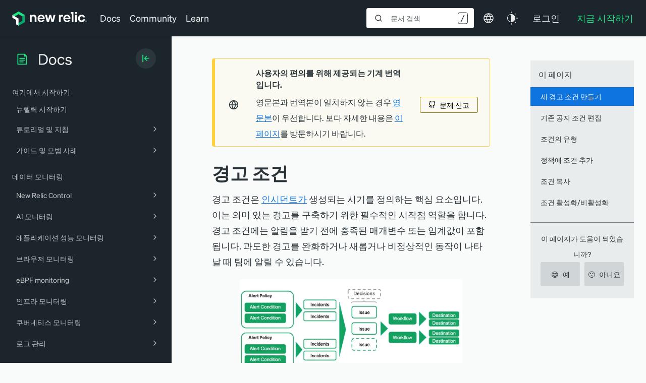

--- FILE ---
content_type: text/html; charset=utf-8
request_url: https://fast.wistia.net/embed/iframe/n6nei987ln
body_size: 2225
content:
<!DOCTYPE html>
<html>
<head>
<meta content='width=device-width, user-scalable=no' name='viewport'>
<meta content='noindex' name='robots'>
<meta content='noindex,indexifembedded' name='googlebot'>
<title>Alert Aggregation Demo</title>
<link rel="alternate" type="application/json+oembed" href="https://fast.wistia.com/oembed.json?url=https%3A%2F%2Ffast.wistia.com%2Fembed%2Fiframe%2Fn6nei987ln" title="Alert Aggregation Demo" />
<meta name="twitter:card" content="player" />
<meta name="twitter:site" content="@wistia" />
<meta name="twitter:title" content="Alert Aggregation Demo" />
<meta name="twitter:url" content="https://fast.wistia.net/embed/iframe/n6nei987ln?twitter=true" />
<meta name="twitter:description" content="5 min 31 sec video" />
<meta name="twitter:image" content="https://embed-ssl.wistia.com/deliveries/4918a6c0c3645c6e46e67d5a427670aa/file." />
<meta name="twitter:player" content="https://fast.wistia.net/embed/iframe/n6nei987ln?twitter=true" />
<meta name="twitter:player:width" content="435" />
<meta name="twitter:player:height" content="245" />

<script>
  window._inWistiaIframe = true;
</script>
<style>
  html, body {margin:0;padding:0;overflow:hidden;height:100%;}
  object {border:0;}
  #wistia_video,.wistia_embed {height:100%;width:100%;}
</style>
</head>
<body>
<script>
  function addWindowListener (type, callback) {
    if (window.addEventListener) {
      window.addEventListener(type, callback, false);
    } else if (window.attachEvent) {
      window.attachEvent('on' + type, callback);
    }
  }
  
  window.wistiaPostMessageQueue = [];
  addWindowListener('message', function (event) {
    if (!window._wistiaHasInitialized) {
      wistiaPostMessageQueue.push(event);
    }
  });
</script>
<link as='script' crossorigin='anonymous' href='//fast.wistia.net/assets/external/insideIframe.js' rel='modulepreload'>
<script async src='//fast.wistia.net/assets/external/E-v1.js'></script>
<div class='wistia_embed' id='wistia_video'></div>
<script>
  const swatchPreference =  true;
  if (swatchPreference) {
    document.getElementById('wistia_video').innerHTML = '<div class="wistia_swatch" style="height:100%;left:0;opacity:0;overflow:hidden;position:absolute;top:0;transition:opacity 200ms;width:100%;"><img src="https://fast.wistia.net/embed/medias/n6nei987ln/swatch" style="filter:blur(5px);height:100%;object-fit:contain;width:100%;" alt="" aria-hidden="true" onload="this.parentNode.style.opacity=1;" /></div>';
  }
</script>
<script>
  window._wq = window._wq || [];
  window._wq.push(function (W) {
    W.iframeInit({"accountId":6462,"accountKey":"wistia-production_6462","analyticsHost":"https://distillery.wistia.net","formsHost":"https://app.wistia.com","formEventsApi":"/form-stream/1.0.0","aspectRatio":1.7777777777777777,"assets":[{"is_enhanced":false,"type":"original","slug":"original","display_name":"Original File","details":{},"width":1920,"height":1080,"size":111098010,"bitrate":2620,"public":true,"status":2,"progress":1.0,"metadata":{"served_by_media_api":1},"url":"https://embed-ssl.wistia.com/deliveries/7af669d0bfe4f6908e80cb906e4df93e.bin","created_at":1638989816},{"is_enhanced":false,"type":"iphone_video","slug":"mp4_h264_236k","display_name":"360p","details":{},"container":"mp4","codec":"h264","width":640,"height":360,"ext":"mp4","size":10010910,"bitrate":236,"public":true,"status":2,"progress":1.0,"metadata":{"max_bitrate":77241,"early_max_bitrate":44795,"average_bitrate":30222,"av_stream_metadata":"{\"Video\":{\"Codec ID\":\"avc1\"},\"Audio\":{\"Codec ID\":\"mp4a-40-2\"}}"},"url":"https://embed-ssl.wistia.com/deliveries/e609d98f13762bd7b30b3a4322b87d8ca2844dec.bin","created_at":1638989816,"segment_duration":3,"opt_vbitrate":1200},{"is_enhanced":false,"type":"mp4_video","slug":"mp4_h264_188k","display_name":"224p","details":{},"container":"mp4","codec":"h264","width":400,"height":224,"ext":"mp4","size":7986527,"bitrate":188,"public":true,"status":2,"progress":1.0,"metadata":{"max_bitrate":41981,"early_max_bitrate":36817,"average_bitrate":24110,"av_stream_metadata":"{\"Video\":{\"Codec ID\":\"avc1\"},\"Audio\":{\"Codec ID\":\"mp4a-40-2\"}}"},"url":"https://embed-ssl.wistia.com/deliveries/224b99dc0a476522b95c71623457ccced99dce52.bin","created_at":1638989816,"segment_duration":3,"opt_vbitrate":300},{"is_enhanced":false,"type":"md_mp4_video","slug":"mp4_h264_300k","display_name":"540p","details":{},"container":"mp4","codec":"h264","width":960,"height":540,"ext":"mp4","size":12737492,"bitrate":300,"public":true,"status":2,"progress":1.0,"metadata":{"max_bitrate":102058,"early_max_bitrate":55213,"average_bitrate":38453,"av_stream_metadata":"{\"Video\":{\"Codec ID\":\"avc1\"},\"Audio\":{\"Codec ID\":\"mp4a-40-2\"}}"},"url":"https://embed-ssl.wistia.com/deliveries/f58ea92b3e6ac9b94c647b39a024fdf280a5f127.bin","created_at":1638989816,"segment_duration":3,"opt_vbitrate":1800},{"is_enhanced":false,"type":"hd_mp4_video","slug":"mp4_h264_377k","display_name":"720p","details":{},"container":"mp4","codec":"h264","width":1280,"height":720,"ext":"mp4","size":16024820,"bitrate":377,"public":true,"status":2,"progress":1.0,"metadata":{"max_bitrate":144657,"early_max_bitrate":68640,"average_bitrate":48377,"av_stream_metadata":"{\"Video\":{\"Codec ID\":\"avc1\"},\"Audio\":{\"Codec ID\":\"mp4a-40-2\"}}"},"url":"https://embed-ssl.wistia.com/deliveries/5524efac3d5e1e10d9b8069b508445b2f76b72df.bin","created_at":1638989816,"segment_duration":3,"opt_vbitrate":3750},{"is_enhanced":false,"type":"hd_mp4_video","slug":"mp4_h264_540k","display_name":"1080p","details":{},"container":"mp4","codec":"h264","width":1920,"height":1080,"ext":"mp4","size":22929102,"bitrate":540,"public":true,"status":2,"progress":1.0,"metadata":{"max_bitrate":210627,"early_max_bitrate":106309,"average_bitrate":69221,"av_stream_metadata":"{\"Video\":{\"Codec ID\":\"avc1\"},\"Audio\":{\"Codec ID\":\"mp4a-40-2\"}}"},"url":"https://embed-ssl.wistia.com/deliveries/a5de9faae40e4e07624f5c8a77267c1ec18c7a33.bin","created_at":1638989816,"segment_duration":3,"opt_vbitrate":5625},{"is_enhanced":false,"type":"storyboard","slug":"storyboard_2000x2260","display_name":"Storyboard","details":{},"width":2000,"height":2260,"ext":"jpg","size":1106235,"bitrate":0,"public":true,"status":2,"progress":1.0,"metadata":{"frame_width":200,"frame_height":113,"frame_count":200,"av_stream_metadata":"null","aspect_ratio":1.7777777777777777},"url":"https://embed-ssl.wistia.com/deliveries/322c8c7306397785d48e4164b693b3934df96e61.bin","created_at":1638989816},{"is_enhanced":false,"type":"still_image","slug":"still_image_960x540","display_name":"Thumbnail Image","details":{},"width":960,"height":540,"size":104666,"bitrate":0,"public":true,"status":2,"progress":1.0,"metadata":{"served_by_media_api":1},"url":"https://embed-ssl.wistia.com/deliveries/4918a6c0c3645c6e46e67d5a427670aa.bin","created_at":1638989890}],"branding":false,"createdAt":1638989816,"distilleryUrl":"https://distillery.wistia.com/x","duration":331.232,"enableCustomerLogo":true,"firstEmbedForAccount":false,"firstShareForAccount":false,"availableTranscripts":[],"hashedId":"n6nei987ln","mediaId":82618260,"mediaKey":"wistia-production_82618260","mediaType":"Video","name":"Alert Aggregation Demo","preloadPreference":"","progress":1.0,"protected":false,"projectId":4986531,"seoDescription":"a docs.newrelic.com Videos video","showAbout":true,"status":2,"type":"Video","playableWithoutInstantHls":true,"stats":{"loadCount":102034,"playCount":3073,"uniqueLoadCount":52528,"uniquePlayCount":2744,"averageEngagement":0.552087},"trackingTransmitInterval":20,"liveStreamEventDetails":null,"integrations":{"marketo_v2":true,"google_analytics":true},"hls_enabled":true,"embed_options":{"opaqueControls":false,"playerColor":"008c99","playerColorGradient":{"on":false,"colors":[["#2be68b",0],["#91fff1",1]]},"plugin":{},"volumeControl":"true","fullscreenButton":"true","controlsVisibleOnLoad":"false","bpbTime":"false","vulcan":true,"stillUrl":"https://embed-ssl.wistia.com/deliveries/4918a6c0c3645c6e46e67d5a427670aa.png","unalteredStillImageAsset":{"url":"https://embed-ssl.wistia.com/deliveries/4918a6c0c3645c6e46e67d5a427670aa.png","width":"960","height":"540"},"playbackRateControl":"true","qualityControl":"true","newRoundedIcons":true,"shouldShowCaptionsSettings":true},"embedOptions":{"opaqueControls":false,"playerColor":"008c99","playerColorGradient":{"on":false,"colors":[["#2be68b",0],["#91fff1",1]]},"plugin":{},"volumeControl":"true","fullscreenButton":"true","controlsVisibleOnLoad":"false","bpbTime":"false","vulcan":true,"stillUrl":"https://embed-ssl.wistia.com/deliveries/4918a6c0c3645c6e46e67d5a427670aa.png","unalteredStillImageAsset":{"url":"https://embed-ssl.wistia.com/deliveries/4918a6c0c3645c6e46e67d5a427670aa.png","width":"960","height":"540"},"playbackRateControl":"true","qualityControl":"true","newRoundedIcons":true,"shouldShowCaptionsSettings":true}}, {});
    window._wistiaHasInitialized = true;
  });
</script>
</body>
</html>


--- FILE ---
content_type: text/html; charset=utf-8
request_url: https://www.google.com/recaptcha/api2/anchor?ar=1&k=6LeGFt8UAAAAANfnpE8si2Z6NnAqYKnPAYgMpStu&co=aHR0cHM6Ly9kb2NzLm5ld3JlbGljLmNvbTo0NDM.&hl=en&v=PoyoqOPhxBO7pBk68S4YbpHZ&size=invisible&anchor-ms=20000&execute-ms=30000&cb=5j3jo3rabpbw
body_size: 48698
content:
<!DOCTYPE HTML><html dir="ltr" lang="en"><head><meta http-equiv="Content-Type" content="text/html; charset=UTF-8">
<meta http-equiv="X-UA-Compatible" content="IE=edge">
<title>reCAPTCHA</title>
<style type="text/css">
/* cyrillic-ext */
@font-face {
  font-family: 'Roboto';
  font-style: normal;
  font-weight: 400;
  font-stretch: 100%;
  src: url(//fonts.gstatic.com/s/roboto/v48/KFO7CnqEu92Fr1ME7kSn66aGLdTylUAMa3GUBHMdazTgWw.woff2) format('woff2');
  unicode-range: U+0460-052F, U+1C80-1C8A, U+20B4, U+2DE0-2DFF, U+A640-A69F, U+FE2E-FE2F;
}
/* cyrillic */
@font-face {
  font-family: 'Roboto';
  font-style: normal;
  font-weight: 400;
  font-stretch: 100%;
  src: url(//fonts.gstatic.com/s/roboto/v48/KFO7CnqEu92Fr1ME7kSn66aGLdTylUAMa3iUBHMdazTgWw.woff2) format('woff2');
  unicode-range: U+0301, U+0400-045F, U+0490-0491, U+04B0-04B1, U+2116;
}
/* greek-ext */
@font-face {
  font-family: 'Roboto';
  font-style: normal;
  font-weight: 400;
  font-stretch: 100%;
  src: url(//fonts.gstatic.com/s/roboto/v48/KFO7CnqEu92Fr1ME7kSn66aGLdTylUAMa3CUBHMdazTgWw.woff2) format('woff2');
  unicode-range: U+1F00-1FFF;
}
/* greek */
@font-face {
  font-family: 'Roboto';
  font-style: normal;
  font-weight: 400;
  font-stretch: 100%;
  src: url(//fonts.gstatic.com/s/roboto/v48/KFO7CnqEu92Fr1ME7kSn66aGLdTylUAMa3-UBHMdazTgWw.woff2) format('woff2');
  unicode-range: U+0370-0377, U+037A-037F, U+0384-038A, U+038C, U+038E-03A1, U+03A3-03FF;
}
/* math */
@font-face {
  font-family: 'Roboto';
  font-style: normal;
  font-weight: 400;
  font-stretch: 100%;
  src: url(//fonts.gstatic.com/s/roboto/v48/KFO7CnqEu92Fr1ME7kSn66aGLdTylUAMawCUBHMdazTgWw.woff2) format('woff2');
  unicode-range: U+0302-0303, U+0305, U+0307-0308, U+0310, U+0312, U+0315, U+031A, U+0326-0327, U+032C, U+032F-0330, U+0332-0333, U+0338, U+033A, U+0346, U+034D, U+0391-03A1, U+03A3-03A9, U+03B1-03C9, U+03D1, U+03D5-03D6, U+03F0-03F1, U+03F4-03F5, U+2016-2017, U+2034-2038, U+203C, U+2040, U+2043, U+2047, U+2050, U+2057, U+205F, U+2070-2071, U+2074-208E, U+2090-209C, U+20D0-20DC, U+20E1, U+20E5-20EF, U+2100-2112, U+2114-2115, U+2117-2121, U+2123-214F, U+2190, U+2192, U+2194-21AE, U+21B0-21E5, U+21F1-21F2, U+21F4-2211, U+2213-2214, U+2216-22FF, U+2308-230B, U+2310, U+2319, U+231C-2321, U+2336-237A, U+237C, U+2395, U+239B-23B7, U+23D0, U+23DC-23E1, U+2474-2475, U+25AF, U+25B3, U+25B7, U+25BD, U+25C1, U+25CA, U+25CC, U+25FB, U+266D-266F, U+27C0-27FF, U+2900-2AFF, U+2B0E-2B11, U+2B30-2B4C, U+2BFE, U+3030, U+FF5B, U+FF5D, U+1D400-1D7FF, U+1EE00-1EEFF;
}
/* symbols */
@font-face {
  font-family: 'Roboto';
  font-style: normal;
  font-weight: 400;
  font-stretch: 100%;
  src: url(//fonts.gstatic.com/s/roboto/v48/KFO7CnqEu92Fr1ME7kSn66aGLdTylUAMaxKUBHMdazTgWw.woff2) format('woff2');
  unicode-range: U+0001-000C, U+000E-001F, U+007F-009F, U+20DD-20E0, U+20E2-20E4, U+2150-218F, U+2190, U+2192, U+2194-2199, U+21AF, U+21E6-21F0, U+21F3, U+2218-2219, U+2299, U+22C4-22C6, U+2300-243F, U+2440-244A, U+2460-24FF, U+25A0-27BF, U+2800-28FF, U+2921-2922, U+2981, U+29BF, U+29EB, U+2B00-2BFF, U+4DC0-4DFF, U+FFF9-FFFB, U+10140-1018E, U+10190-1019C, U+101A0, U+101D0-101FD, U+102E0-102FB, U+10E60-10E7E, U+1D2C0-1D2D3, U+1D2E0-1D37F, U+1F000-1F0FF, U+1F100-1F1AD, U+1F1E6-1F1FF, U+1F30D-1F30F, U+1F315, U+1F31C, U+1F31E, U+1F320-1F32C, U+1F336, U+1F378, U+1F37D, U+1F382, U+1F393-1F39F, U+1F3A7-1F3A8, U+1F3AC-1F3AF, U+1F3C2, U+1F3C4-1F3C6, U+1F3CA-1F3CE, U+1F3D4-1F3E0, U+1F3ED, U+1F3F1-1F3F3, U+1F3F5-1F3F7, U+1F408, U+1F415, U+1F41F, U+1F426, U+1F43F, U+1F441-1F442, U+1F444, U+1F446-1F449, U+1F44C-1F44E, U+1F453, U+1F46A, U+1F47D, U+1F4A3, U+1F4B0, U+1F4B3, U+1F4B9, U+1F4BB, U+1F4BF, U+1F4C8-1F4CB, U+1F4D6, U+1F4DA, U+1F4DF, U+1F4E3-1F4E6, U+1F4EA-1F4ED, U+1F4F7, U+1F4F9-1F4FB, U+1F4FD-1F4FE, U+1F503, U+1F507-1F50B, U+1F50D, U+1F512-1F513, U+1F53E-1F54A, U+1F54F-1F5FA, U+1F610, U+1F650-1F67F, U+1F687, U+1F68D, U+1F691, U+1F694, U+1F698, U+1F6AD, U+1F6B2, U+1F6B9-1F6BA, U+1F6BC, U+1F6C6-1F6CF, U+1F6D3-1F6D7, U+1F6E0-1F6EA, U+1F6F0-1F6F3, U+1F6F7-1F6FC, U+1F700-1F7FF, U+1F800-1F80B, U+1F810-1F847, U+1F850-1F859, U+1F860-1F887, U+1F890-1F8AD, U+1F8B0-1F8BB, U+1F8C0-1F8C1, U+1F900-1F90B, U+1F93B, U+1F946, U+1F984, U+1F996, U+1F9E9, U+1FA00-1FA6F, U+1FA70-1FA7C, U+1FA80-1FA89, U+1FA8F-1FAC6, U+1FACE-1FADC, U+1FADF-1FAE9, U+1FAF0-1FAF8, U+1FB00-1FBFF;
}
/* vietnamese */
@font-face {
  font-family: 'Roboto';
  font-style: normal;
  font-weight: 400;
  font-stretch: 100%;
  src: url(//fonts.gstatic.com/s/roboto/v48/KFO7CnqEu92Fr1ME7kSn66aGLdTylUAMa3OUBHMdazTgWw.woff2) format('woff2');
  unicode-range: U+0102-0103, U+0110-0111, U+0128-0129, U+0168-0169, U+01A0-01A1, U+01AF-01B0, U+0300-0301, U+0303-0304, U+0308-0309, U+0323, U+0329, U+1EA0-1EF9, U+20AB;
}
/* latin-ext */
@font-face {
  font-family: 'Roboto';
  font-style: normal;
  font-weight: 400;
  font-stretch: 100%;
  src: url(//fonts.gstatic.com/s/roboto/v48/KFO7CnqEu92Fr1ME7kSn66aGLdTylUAMa3KUBHMdazTgWw.woff2) format('woff2');
  unicode-range: U+0100-02BA, U+02BD-02C5, U+02C7-02CC, U+02CE-02D7, U+02DD-02FF, U+0304, U+0308, U+0329, U+1D00-1DBF, U+1E00-1E9F, U+1EF2-1EFF, U+2020, U+20A0-20AB, U+20AD-20C0, U+2113, U+2C60-2C7F, U+A720-A7FF;
}
/* latin */
@font-face {
  font-family: 'Roboto';
  font-style: normal;
  font-weight: 400;
  font-stretch: 100%;
  src: url(//fonts.gstatic.com/s/roboto/v48/KFO7CnqEu92Fr1ME7kSn66aGLdTylUAMa3yUBHMdazQ.woff2) format('woff2');
  unicode-range: U+0000-00FF, U+0131, U+0152-0153, U+02BB-02BC, U+02C6, U+02DA, U+02DC, U+0304, U+0308, U+0329, U+2000-206F, U+20AC, U+2122, U+2191, U+2193, U+2212, U+2215, U+FEFF, U+FFFD;
}
/* cyrillic-ext */
@font-face {
  font-family: 'Roboto';
  font-style: normal;
  font-weight: 500;
  font-stretch: 100%;
  src: url(//fonts.gstatic.com/s/roboto/v48/KFO7CnqEu92Fr1ME7kSn66aGLdTylUAMa3GUBHMdazTgWw.woff2) format('woff2');
  unicode-range: U+0460-052F, U+1C80-1C8A, U+20B4, U+2DE0-2DFF, U+A640-A69F, U+FE2E-FE2F;
}
/* cyrillic */
@font-face {
  font-family: 'Roboto';
  font-style: normal;
  font-weight: 500;
  font-stretch: 100%;
  src: url(//fonts.gstatic.com/s/roboto/v48/KFO7CnqEu92Fr1ME7kSn66aGLdTylUAMa3iUBHMdazTgWw.woff2) format('woff2');
  unicode-range: U+0301, U+0400-045F, U+0490-0491, U+04B0-04B1, U+2116;
}
/* greek-ext */
@font-face {
  font-family: 'Roboto';
  font-style: normal;
  font-weight: 500;
  font-stretch: 100%;
  src: url(//fonts.gstatic.com/s/roboto/v48/KFO7CnqEu92Fr1ME7kSn66aGLdTylUAMa3CUBHMdazTgWw.woff2) format('woff2');
  unicode-range: U+1F00-1FFF;
}
/* greek */
@font-face {
  font-family: 'Roboto';
  font-style: normal;
  font-weight: 500;
  font-stretch: 100%;
  src: url(//fonts.gstatic.com/s/roboto/v48/KFO7CnqEu92Fr1ME7kSn66aGLdTylUAMa3-UBHMdazTgWw.woff2) format('woff2');
  unicode-range: U+0370-0377, U+037A-037F, U+0384-038A, U+038C, U+038E-03A1, U+03A3-03FF;
}
/* math */
@font-face {
  font-family: 'Roboto';
  font-style: normal;
  font-weight: 500;
  font-stretch: 100%;
  src: url(//fonts.gstatic.com/s/roboto/v48/KFO7CnqEu92Fr1ME7kSn66aGLdTylUAMawCUBHMdazTgWw.woff2) format('woff2');
  unicode-range: U+0302-0303, U+0305, U+0307-0308, U+0310, U+0312, U+0315, U+031A, U+0326-0327, U+032C, U+032F-0330, U+0332-0333, U+0338, U+033A, U+0346, U+034D, U+0391-03A1, U+03A3-03A9, U+03B1-03C9, U+03D1, U+03D5-03D6, U+03F0-03F1, U+03F4-03F5, U+2016-2017, U+2034-2038, U+203C, U+2040, U+2043, U+2047, U+2050, U+2057, U+205F, U+2070-2071, U+2074-208E, U+2090-209C, U+20D0-20DC, U+20E1, U+20E5-20EF, U+2100-2112, U+2114-2115, U+2117-2121, U+2123-214F, U+2190, U+2192, U+2194-21AE, U+21B0-21E5, U+21F1-21F2, U+21F4-2211, U+2213-2214, U+2216-22FF, U+2308-230B, U+2310, U+2319, U+231C-2321, U+2336-237A, U+237C, U+2395, U+239B-23B7, U+23D0, U+23DC-23E1, U+2474-2475, U+25AF, U+25B3, U+25B7, U+25BD, U+25C1, U+25CA, U+25CC, U+25FB, U+266D-266F, U+27C0-27FF, U+2900-2AFF, U+2B0E-2B11, U+2B30-2B4C, U+2BFE, U+3030, U+FF5B, U+FF5D, U+1D400-1D7FF, U+1EE00-1EEFF;
}
/* symbols */
@font-face {
  font-family: 'Roboto';
  font-style: normal;
  font-weight: 500;
  font-stretch: 100%;
  src: url(//fonts.gstatic.com/s/roboto/v48/KFO7CnqEu92Fr1ME7kSn66aGLdTylUAMaxKUBHMdazTgWw.woff2) format('woff2');
  unicode-range: U+0001-000C, U+000E-001F, U+007F-009F, U+20DD-20E0, U+20E2-20E4, U+2150-218F, U+2190, U+2192, U+2194-2199, U+21AF, U+21E6-21F0, U+21F3, U+2218-2219, U+2299, U+22C4-22C6, U+2300-243F, U+2440-244A, U+2460-24FF, U+25A0-27BF, U+2800-28FF, U+2921-2922, U+2981, U+29BF, U+29EB, U+2B00-2BFF, U+4DC0-4DFF, U+FFF9-FFFB, U+10140-1018E, U+10190-1019C, U+101A0, U+101D0-101FD, U+102E0-102FB, U+10E60-10E7E, U+1D2C0-1D2D3, U+1D2E0-1D37F, U+1F000-1F0FF, U+1F100-1F1AD, U+1F1E6-1F1FF, U+1F30D-1F30F, U+1F315, U+1F31C, U+1F31E, U+1F320-1F32C, U+1F336, U+1F378, U+1F37D, U+1F382, U+1F393-1F39F, U+1F3A7-1F3A8, U+1F3AC-1F3AF, U+1F3C2, U+1F3C4-1F3C6, U+1F3CA-1F3CE, U+1F3D4-1F3E0, U+1F3ED, U+1F3F1-1F3F3, U+1F3F5-1F3F7, U+1F408, U+1F415, U+1F41F, U+1F426, U+1F43F, U+1F441-1F442, U+1F444, U+1F446-1F449, U+1F44C-1F44E, U+1F453, U+1F46A, U+1F47D, U+1F4A3, U+1F4B0, U+1F4B3, U+1F4B9, U+1F4BB, U+1F4BF, U+1F4C8-1F4CB, U+1F4D6, U+1F4DA, U+1F4DF, U+1F4E3-1F4E6, U+1F4EA-1F4ED, U+1F4F7, U+1F4F9-1F4FB, U+1F4FD-1F4FE, U+1F503, U+1F507-1F50B, U+1F50D, U+1F512-1F513, U+1F53E-1F54A, U+1F54F-1F5FA, U+1F610, U+1F650-1F67F, U+1F687, U+1F68D, U+1F691, U+1F694, U+1F698, U+1F6AD, U+1F6B2, U+1F6B9-1F6BA, U+1F6BC, U+1F6C6-1F6CF, U+1F6D3-1F6D7, U+1F6E0-1F6EA, U+1F6F0-1F6F3, U+1F6F7-1F6FC, U+1F700-1F7FF, U+1F800-1F80B, U+1F810-1F847, U+1F850-1F859, U+1F860-1F887, U+1F890-1F8AD, U+1F8B0-1F8BB, U+1F8C0-1F8C1, U+1F900-1F90B, U+1F93B, U+1F946, U+1F984, U+1F996, U+1F9E9, U+1FA00-1FA6F, U+1FA70-1FA7C, U+1FA80-1FA89, U+1FA8F-1FAC6, U+1FACE-1FADC, U+1FADF-1FAE9, U+1FAF0-1FAF8, U+1FB00-1FBFF;
}
/* vietnamese */
@font-face {
  font-family: 'Roboto';
  font-style: normal;
  font-weight: 500;
  font-stretch: 100%;
  src: url(//fonts.gstatic.com/s/roboto/v48/KFO7CnqEu92Fr1ME7kSn66aGLdTylUAMa3OUBHMdazTgWw.woff2) format('woff2');
  unicode-range: U+0102-0103, U+0110-0111, U+0128-0129, U+0168-0169, U+01A0-01A1, U+01AF-01B0, U+0300-0301, U+0303-0304, U+0308-0309, U+0323, U+0329, U+1EA0-1EF9, U+20AB;
}
/* latin-ext */
@font-face {
  font-family: 'Roboto';
  font-style: normal;
  font-weight: 500;
  font-stretch: 100%;
  src: url(//fonts.gstatic.com/s/roboto/v48/KFO7CnqEu92Fr1ME7kSn66aGLdTylUAMa3KUBHMdazTgWw.woff2) format('woff2');
  unicode-range: U+0100-02BA, U+02BD-02C5, U+02C7-02CC, U+02CE-02D7, U+02DD-02FF, U+0304, U+0308, U+0329, U+1D00-1DBF, U+1E00-1E9F, U+1EF2-1EFF, U+2020, U+20A0-20AB, U+20AD-20C0, U+2113, U+2C60-2C7F, U+A720-A7FF;
}
/* latin */
@font-face {
  font-family: 'Roboto';
  font-style: normal;
  font-weight: 500;
  font-stretch: 100%;
  src: url(//fonts.gstatic.com/s/roboto/v48/KFO7CnqEu92Fr1ME7kSn66aGLdTylUAMa3yUBHMdazQ.woff2) format('woff2');
  unicode-range: U+0000-00FF, U+0131, U+0152-0153, U+02BB-02BC, U+02C6, U+02DA, U+02DC, U+0304, U+0308, U+0329, U+2000-206F, U+20AC, U+2122, U+2191, U+2193, U+2212, U+2215, U+FEFF, U+FFFD;
}
/* cyrillic-ext */
@font-face {
  font-family: 'Roboto';
  font-style: normal;
  font-weight: 900;
  font-stretch: 100%;
  src: url(//fonts.gstatic.com/s/roboto/v48/KFO7CnqEu92Fr1ME7kSn66aGLdTylUAMa3GUBHMdazTgWw.woff2) format('woff2');
  unicode-range: U+0460-052F, U+1C80-1C8A, U+20B4, U+2DE0-2DFF, U+A640-A69F, U+FE2E-FE2F;
}
/* cyrillic */
@font-face {
  font-family: 'Roboto';
  font-style: normal;
  font-weight: 900;
  font-stretch: 100%;
  src: url(//fonts.gstatic.com/s/roboto/v48/KFO7CnqEu92Fr1ME7kSn66aGLdTylUAMa3iUBHMdazTgWw.woff2) format('woff2');
  unicode-range: U+0301, U+0400-045F, U+0490-0491, U+04B0-04B1, U+2116;
}
/* greek-ext */
@font-face {
  font-family: 'Roboto';
  font-style: normal;
  font-weight: 900;
  font-stretch: 100%;
  src: url(//fonts.gstatic.com/s/roboto/v48/KFO7CnqEu92Fr1ME7kSn66aGLdTylUAMa3CUBHMdazTgWw.woff2) format('woff2');
  unicode-range: U+1F00-1FFF;
}
/* greek */
@font-face {
  font-family: 'Roboto';
  font-style: normal;
  font-weight: 900;
  font-stretch: 100%;
  src: url(//fonts.gstatic.com/s/roboto/v48/KFO7CnqEu92Fr1ME7kSn66aGLdTylUAMa3-UBHMdazTgWw.woff2) format('woff2');
  unicode-range: U+0370-0377, U+037A-037F, U+0384-038A, U+038C, U+038E-03A1, U+03A3-03FF;
}
/* math */
@font-face {
  font-family: 'Roboto';
  font-style: normal;
  font-weight: 900;
  font-stretch: 100%;
  src: url(//fonts.gstatic.com/s/roboto/v48/KFO7CnqEu92Fr1ME7kSn66aGLdTylUAMawCUBHMdazTgWw.woff2) format('woff2');
  unicode-range: U+0302-0303, U+0305, U+0307-0308, U+0310, U+0312, U+0315, U+031A, U+0326-0327, U+032C, U+032F-0330, U+0332-0333, U+0338, U+033A, U+0346, U+034D, U+0391-03A1, U+03A3-03A9, U+03B1-03C9, U+03D1, U+03D5-03D6, U+03F0-03F1, U+03F4-03F5, U+2016-2017, U+2034-2038, U+203C, U+2040, U+2043, U+2047, U+2050, U+2057, U+205F, U+2070-2071, U+2074-208E, U+2090-209C, U+20D0-20DC, U+20E1, U+20E5-20EF, U+2100-2112, U+2114-2115, U+2117-2121, U+2123-214F, U+2190, U+2192, U+2194-21AE, U+21B0-21E5, U+21F1-21F2, U+21F4-2211, U+2213-2214, U+2216-22FF, U+2308-230B, U+2310, U+2319, U+231C-2321, U+2336-237A, U+237C, U+2395, U+239B-23B7, U+23D0, U+23DC-23E1, U+2474-2475, U+25AF, U+25B3, U+25B7, U+25BD, U+25C1, U+25CA, U+25CC, U+25FB, U+266D-266F, U+27C0-27FF, U+2900-2AFF, U+2B0E-2B11, U+2B30-2B4C, U+2BFE, U+3030, U+FF5B, U+FF5D, U+1D400-1D7FF, U+1EE00-1EEFF;
}
/* symbols */
@font-face {
  font-family: 'Roboto';
  font-style: normal;
  font-weight: 900;
  font-stretch: 100%;
  src: url(//fonts.gstatic.com/s/roboto/v48/KFO7CnqEu92Fr1ME7kSn66aGLdTylUAMaxKUBHMdazTgWw.woff2) format('woff2');
  unicode-range: U+0001-000C, U+000E-001F, U+007F-009F, U+20DD-20E0, U+20E2-20E4, U+2150-218F, U+2190, U+2192, U+2194-2199, U+21AF, U+21E6-21F0, U+21F3, U+2218-2219, U+2299, U+22C4-22C6, U+2300-243F, U+2440-244A, U+2460-24FF, U+25A0-27BF, U+2800-28FF, U+2921-2922, U+2981, U+29BF, U+29EB, U+2B00-2BFF, U+4DC0-4DFF, U+FFF9-FFFB, U+10140-1018E, U+10190-1019C, U+101A0, U+101D0-101FD, U+102E0-102FB, U+10E60-10E7E, U+1D2C0-1D2D3, U+1D2E0-1D37F, U+1F000-1F0FF, U+1F100-1F1AD, U+1F1E6-1F1FF, U+1F30D-1F30F, U+1F315, U+1F31C, U+1F31E, U+1F320-1F32C, U+1F336, U+1F378, U+1F37D, U+1F382, U+1F393-1F39F, U+1F3A7-1F3A8, U+1F3AC-1F3AF, U+1F3C2, U+1F3C4-1F3C6, U+1F3CA-1F3CE, U+1F3D4-1F3E0, U+1F3ED, U+1F3F1-1F3F3, U+1F3F5-1F3F7, U+1F408, U+1F415, U+1F41F, U+1F426, U+1F43F, U+1F441-1F442, U+1F444, U+1F446-1F449, U+1F44C-1F44E, U+1F453, U+1F46A, U+1F47D, U+1F4A3, U+1F4B0, U+1F4B3, U+1F4B9, U+1F4BB, U+1F4BF, U+1F4C8-1F4CB, U+1F4D6, U+1F4DA, U+1F4DF, U+1F4E3-1F4E6, U+1F4EA-1F4ED, U+1F4F7, U+1F4F9-1F4FB, U+1F4FD-1F4FE, U+1F503, U+1F507-1F50B, U+1F50D, U+1F512-1F513, U+1F53E-1F54A, U+1F54F-1F5FA, U+1F610, U+1F650-1F67F, U+1F687, U+1F68D, U+1F691, U+1F694, U+1F698, U+1F6AD, U+1F6B2, U+1F6B9-1F6BA, U+1F6BC, U+1F6C6-1F6CF, U+1F6D3-1F6D7, U+1F6E0-1F6EA, U+1F6F0-1F6F3, U+1F6F7-1F6FC, U+1F700-1F7FF, U+1F800-1F80B, U+1F810-1F847, U+1F850-1F859, U+1F860-1F887, U+1F890-1F8AD, U+1F8B0-1F8BB, U+1F8C0-1F8C1, U+1F900-1F90B, U+1F93B, U+1F946, U+1F984, U+1F996, U+1F9E9, U+1FA00-1FA6F, U+1FA70-1FA7C, U+1FA80-1FA89, U+1FA8F-1FAC6, U+1FACE-1FADC, U+1FADF-1FAE9, U+1FAF0-1FAF8, U+1FB00-1FBFF;
}
/* vietnamese */
@font-face {
  font-family: 'Roboto';
  font-style: normal;
  font-weight: 900;
  font-stretch: 100%;
  src: url(//fonts.gstatic.com/s/roboto/v48/KFO7CnqEu92Fr1ME7kSn66aGLdTylUAMa3OUBHMdazTgWw.woff2) format('woff2');
  unicode-range: U+0102-0103, U+0110-0111, U+0128-0129, U+0168-0169, U+01A0-01A1, U+01AF-01B0, U+0300-0301, U+0303-0304, U+0308-0309, U+0323, U+0329, U+1EA0-1EF9, U+20AB;
}
/* latin-ext */
@font-face {
  font-family: 'Roboto';
  font-style: normal;
  font-weight: 900;
  font-stretch: 100%;
  src: url(//fonts.gstatic.com/s/roboto/v48/KFO7CnqEu92Fr1ME7kSn66aGLdTylUAMa3KUBHMdazTgWw.woff2) format('woff2');
  unicode-range: U+0100-02BA, U+02BD-02C5, U+02C7-02CC, U+02CE-02D7, U+02DD-02FF, U+0304, U+0308, U+0329, U+1D00-1DBF, U+1E00-1E9F, U+1EF2-1EFF, U+2020, U+20A0-20AB, U+20AD-20C0, U+2113, U+2C60-2C7F, U+A720-A7FF;
}
/* latin */
@font-face {
  font-family: 'Roboto';
  font-style: normal;
  font-weight: 900;
  font-stretch: 100%;
  src: url(//fonts.gstatic.com/s/roboto/v48/KFO7CnqEu92Fr1ME7kSn66aGLdTylUAMa3yUBHMdazQ.woff2) format('woff2');
  unicode-range: U+0000-00FF, U+0131, U+0152-0153, U+02BB-02BC, U+02C6, U+02DA, U+02DC, U+0304, U+0308, U+0329, U+2000-206F, U+20AC, U+2122, U+2191, U+2193, U+2212, U+2215, U+FEFF, U+FFFD;
}

</style>
<link rel="stylesheet" type="text/css" href="https://www.gstatic.com/recaptcha/releases/PoyoqOPhxBO7pBk68S4YbpHZ/styles__ltr.css">
<script nonce="Uvr11adkN8ZyGMeuW8ThGg" type="text/javascript">window['__recaptcha_api'] = 'https://www.google.com/recaptcha/api2/';</script>
<script type="text/javascript" src="https://www.gstatic.com/recaptcha/releases/PoyoqOPhxBO7pBk68S4YbpHZ/recaptcha__en.js" nonce="Uvr11adkN8ZyGMeuW8ThGg">
      
    </script></head>
<body><div id="rc-anchor-alert" class="rc-anchor-alert"></div>
<input type="hidden" id="recaptcha-token" value="[base64]">
<script type="text/javascript" nonce="Uvr11adkN8ZyGMeuW8ThGg">
      recaptcha.anchor.Main.init("[\x22ainput\x22,[\x22bgdata\x22,\x22\x22,\[base64]/[base64]/[base64]/[base64]/cjw8ejpyPj4+eil9Y2F0Y2gobCl7dGhyb3cgbDt9fSxIPWZ1bmN0aW9uKHcsdCx6KXtpZih3PT0xOTR8fHc9PTIwOCl0LnZbd10/dC52W3ddLmNvbmNhdCh6KTp0LnZbd109b2Yoeix0KTtlbHNle2lmKHQuYkImJnchPTMxNylyZXR1cm47dz09NjZ8fHc9PTEyMnx8dz09NDcwfHx3PT00NHx8dz09NDE2fHx3PT0zOTd8fHc9PTQyMXx8dz09Njh8fHc9PTcwfHx3PT0xODQ/[base64]/[base64]/[base64]/bmV3IGRbVl0oSlswXSk6cD09Mj9uZXcgZFtWXShKWzBdLEpbMV0pOnA9PTM/bmV3IGRbVl0oSlswXSxKWzFdLEpbMl0pOnA9PTQ/[base64]/[base64]/[base64]/[base64]\x22,\[base64]\\u003d\\u003d\x22,\[base64]/DmHMkV8OFwqrCpsOww7nDuMO3w5tIw4nDgcK9wpJSw5/DgcO9wp7CtcOeYgg3w7jCjsOhw4XDoSIPNDhEw4/DjcOxMG/DpETDlMOoRUjCs8ODbMKrwrXDp8Ofw6fCjMKJwo1Ew509wqdSw7jDpl3CplTDsnrDicKXw4PDhyF7wrZNSsK9OsKcJcOOwoPCl8KtZ8KgwqF+D250GsK9L8OCw4wVwqZPWcKRwqALVgFCw55KSMK0wrkTw4vDtU9ZSAPDtcORwq/Co8OyOTDCmsOmwpg1wqErw550J8O2YGlCKsOKQcKwC8O4PQrCvmQFw5PDkX4Pw5BjwrwEw6DCtGkMLcO3wqvDnkg0w7zCqFzCncKDFm3Dl8OpJ1hxW0kRDMKDwrnDtXPCrMOSw43DskTDl8OyRA3DsxBCwq9xw65lwr7CgMKMwog3CsKVSRvCnC/CqjDCsgDDiVcfw5/DmcKtKjIew4otfMO9wr8QY8O5fFxnQMOKB8OFSMO4wqTCnGzCkEYuB8O4EQjCqsKiwojDv2VFwrR9HsOzPcOfw7HDpx5sw4HDh3BGw6DCkMKswrDDrcOBwonCnVzDrihHw5/CrCXCo8KAGnwBw5nDicKVPnbCusKtw4UWAW7DvnTChsK/wrLCmywLwrPCui/CnsOxw546wp4Hw7/DrQMeFsKaw6bDj2gaP8OfZcKSJw7DisKnWCzCgcKlw60rwok3LQHCisOYwpc/R8OtwrA/a8OCS8OwPMOVIzZSw6ALwoFKw5bDs3vDuR3ClsOfwpvCkcKFKsKHw6fCuAnDmcO1dcOHXEcfCyw4EMKBwo3CpAIZw7HCuG3CsAfCuC9vwrfDl8KMw7dgEV89w4DCr1/DjMKDF2guw6V0ccKBw7c6woZhw5bDnk/DkEJ5w7Ejwrcvw4vDn8OGwo/Do8Kew6QDHcKSw6DCqCXCncOkf2bClk3CncOiGS3CvcKEblLCqsOLwr8PFyo8wqfDgH81VcOGf8OwwoHCkxnCkcKUd8OiwovDrgxfC1bChRrCuMKzwoFqwpDCvMOCwoTDnRHDtMKgwofCkjonwp/[base64]/[base64]/Di8KiwoTDr8KEZ8KCw5DCuilIw6F6wpRQJizDvUXDgyJhfTgpw5VYP8OmMsK2w5RTDMKVAsOSZAMww4bCrsKDwobDgUzDuxrDj3BZwrJDwpZQw7/CgCp0wr/[base64]/DmHDvsKUZ8OLw5rDhXfClcKow4QjR3JEw4zCr8Opwp8Fw7fDh2PDvg3DkWsnw4jDhMKkw6nDpsK3w4LChQIgw4E/QsKYAlfCkxPDjHEvwoEAJ30xKsK8wrtYKG0yWW/Chg3CisKOKcK8R0TClBIYw71mw5bCsWFDw7gQTyTCqcKzwoVNw5bCpcOPSFwwwqjDosKow6F2EMOUw4x8w6XDoMO/wpYow7ZFw7TCvMO9SxHDgk/Cv8OIcWd7wrtxBEHDnsKUN8KJw6d1w7FDw4nDrMKxw75iwpLCjcOZw4fCgWl4ZTbCr8K/wp3DkWdxw7Vmwr/Cunl0wpnCrnzDnMKVw5Z/w43DiMOmwpUcXsOvJcODwqLDjcKfwoxhelA6w7JYw43ClQjCoRYwbmQhJXTCn8KpW8KXwrZXN8OlbcKdQzRCU8OqDjAhwqROw7AyRsOmdMOQwqjCgXvClTAoMcKQwojDpyspe8KgIcOWelUrw5nDo8O3LE/DgcK/w4YUXhfDtcOvw54UAsO/[base64]/[base64]/CvsKkwp0ILVwGwrLClsOYLlFLEMKBw5MXw6BpXSdrYMOuwrknMB08aTJXwqVeXcKfw5JCwqlvw5XChMKewp0pBsKcE07Dk8O9wqTClsKCw5lGVsOSX8OQw5/[base64]/DtsOcA8Oow4/[base64]/[base64]/CqklMTcKMwoDDrQhNw7ZAQ8KHwpTCocKjw5hbMMOlHyZew7jDgsKzR8O8QcKcYMOxwpsxwrHCiHN9woErBiQ8wpTDkMO/wrbDhXF3R8KHw7TDjcKTPcOUM8OsBGcHw4Vjw6DCosKAw5PCpsOOJcObwrdlwoZTXsO3wpvCmF9sY8OFQcOJwptkBVrDq3/DgnvDqWDDoMOmw7RTw4/Dg8OQw6hJPB/[base64]/[base64]/CjR3Dh8OqBcK8a8KzNsOQwrMrw5wZWGVCGmV1woMzw5MRw6EbVx7Di8O3dsOkw5N+wojClsKkw6vCq2xRw7/CnMKHIcKwwqnDvMOsV1fClwPDr8KwwqDCrcKSXcKMQhXCvcKDw53DhwbDi8KsbzrCg8OILm0FwrU5w5DDgW7Cs0rDocK3w7I8WkXDrnPDmMKgbMOwBcO0RcOdMj/[base64]/w5kZw47ClkZJdmPDgcOsUcKjwqwKRxzCksKUMWQWwqspejgkUBo4w5PCj8O8wpF2wobClcOIPsOFHsKmdizDiMKqKcONAsO/w7VAQijCicOpR8O1fcK6w7F/[base64]/WsKlwobDicO5w6Fmw6rClWIMBHvCtMKTw7vDmBTDlMKuwrMZLMO8IMKzSMKMw6s0wp7DqnfDmAfCnFnDuFjDoD/Dt8KkwrU3wqHCg8Obwr1JwqhPwoAxwporw7LDjsKTeRfDijDCuw7Cm8OQXMOHbsKeLMOsNcOaHMKqBwhhaAnChsKvP8OEwrBLHjMvH8OJwplGL8OFNMObQMK3wrXCl8O8w5UwPcOvSyTCryTDo0/CsXvCpUlHw5E6Z20cfMK5wrjDpVfDnjAVw6/ChUfDtMOOTMKYwotdwp3DqcObwpYWwqXCiMKSwoJDw4pGwozDjsO4w6/[base64]/DtF/DsHhyAD3Dk8KWwpBbwoZywpTCgm3Ch8O8YcOMwqYDNsOjIMKLw7/DpHcnEcO1dmnCpCHDqA00ZsKow4bCrnkwWMOPwqdpd8OPHx3CosKwYcKidMOUSAPDu8O9SMK/JUFTbkzDkMOPOcKEw4wqKFJ1wpYzesKNwrzCtsOwcsOewqNFTwzDnG7CuwhbJMKkcsOgw7HDtzbDjcKJKcOaCFXClsOxIXs0SD7CrC/CtcOyw4nDoSjDhWhmw414VQkjKnBgcsOxwo3DsQvCkBXDjsOcw6UQwqpxw5QuZ8KnScOGw6N+Dxk9f17Dln83RsOswqhzwrDCs8OnesKPwqfDg8OMwqvCuMOwOsKbwohQXMObwqnDucO2wpjDlsO7w7M0K8KKaMOAw7TDu8OMw6RjwrXCg8OQHxAKJTRgwrRJdXQ/[base64]/DlFQ5TnUwTsKtwqDDmzZawqMKUsOuwr00QsKsw5XDsGdIwo8Gwq16wpsBwqHCsQXCrMK8GQnCixjDscO4GmTDv8OtIBHDucOnIh9Vw5rCmCHCosOIfMKUGk/CksKiw4nDi8K2wpnDkHEdVVhSUMKiEHVUwrV/[base64]/Ci8OMew8lwrvCvMOnwpILcSnCvcKFw55Rw6nDmcOMOsOieBZ3wqDCs8Ozw4VewpDDgk3DvQNUbcKWwpViGmYHRsK9d8ORwojCisKUw6LDpcKQw7Fqwp/DtsKmGsOZBcOGbQfCscOPwohqwoAiwqY2aBrCtRfCrydKJMOeNXHDgcKGB8KGWlDCtsOTHsOrdn7Dv8KmVQjDrwvDtMO7TcKpKgHCh8OFP3UAUi1/XsOrGgoQw4J4A8Kgw7xrw5XCg2IxwoPCksKow7zDl8KeM8KqLSAaFk0uawvDkMOlf2dHDMKnVHrCtsKOw57DpGpXw4PCmMOpWgEowrQ5GcK3JsKoHwnDhMKCwrw4SRrCg8OmbsK4w4sjw4zDgz3Cu0DDj0dqw5clwo7DrMO8wqo4JlrDvMOiwqvCpQsxw5/CuMKiC8KWwoLCuzfDsMO8wo7CgcKQwo7DrcO+wp7Dp1fDnMOxw4JySB9IwrTCm8OEw6jDiyU2PS/Ci1NBB8KZF8O+w7DDtMKWwqsRwotGF8O8WxzClwPDgA/ChsKBFMKzw6QlHsK/[base64]/Cq158wp5xZDAZF8KwU8KzPihYOzF1N8ONwo/DvQrDpsOyw5fCi1DCrsKzwrAxHVLCocK4LMKJdm5tw7UtwpHDnsKmw5TCtsKWw59JS8Oaw5tPasO6EU9rLEDDtnXDmmXDpcOYwobCgcKEw5LCrjtYb8OqQzrCssKzw6JNZHDDh1vCoFXCo8OIwpvDocOFw758ERfCsjfClUVnDsO7wq7DpS/DokjCgGNnPsOtwroIBwMTLcKYwocLw7rCjMONw5VWwp7Dqjs0wobCjRfCmsKzwpULUEnClXDDlFLCmUnCuMO0wodvwqTCoH5kKMKYfAXDkj8oGSLCkSXDp8OMw4nCpMOBwpTDmBHDg1Usb8K7wofDlsKpP8Kpw7Ftw5HCuMKTwq5/wq84w5JWEsOTwrlhXsO5woFPw51WRcO0w59hw6HDvm1zwrvDvcKnT33CkgBALkHCvMK1fMKOwprCncOIwpxOHnHDvMKLw6jClMKgWMKhLlTClXBLw6Qxw6vCicKXw5nCl8KGRMOnw4Vxwqcvwq3CocOeQBphWShtwolqwrYywp/[base64]/DhwZgwrE8McOywogqDwVbwr8nEkbDskRgwodHcsOcw5vCusK4IjZ9wrN4SB/CpD/CrMKvw4AKw7tGw7/[base64]/Cp8KiFDIsGUdYA8KMfMOGGgPChCI3fMKgJsK4dB8Jwr/DjMOAVsKHwpxjcx3CuG8iPHfCvcO9wr3DpjvCt1rDmG/CvcKuExdHDcK/Uyo0wpUawr3CpsOQNsKdMMO7AS9Kw7TCuHcPDcKXw5vCgcK0DcKqw4zDr8OxdmscAMO0AcOWwpPCuSnDrcKjWzLDrsOGEH/DncO4Si8QwplFwqUTwpfCklPCqsOTw6gvZMOrC8OLFsK7H8OvXsOwP8KhBcKYw7QYwpASw4EGw4R4WcKQWBzCtsOBWncIHkIILsKQesO3F8OywpoRHzHCmFjCvwDChMKmw5cnShLDr8O+w6bCkcOKwpfCq8OIw7h5fcKsMA8Cwo/ChMKxYhfCvgJyZ8KFenLDpMKBw5V+F8K8w75Uw5bDvMKqDEkJw5bDo8KKOl4Sw7HDih3DukXDocOBOsOEPSozw67DpT/[base64]/[base64]/[base64]/TzjCnMO8CVdXw5bCnmjCrV3CnMKOwqzDrMKsVBHCnBTCmyd3T0bCpRjCtCbCocO0NRDDucKSw4jDkFJRw6N8w4LCjR7Cm8KjEMOKw6fDvcO4wo3ClAl9w4bDhA1tw7TCmcKGw5fCmUNqwp/CgHHCp8KXLsKswpvCsGMwwopfXE/[base64]/[base64]/CvGY5PMOzw6PCq8K3wpsUwq3DpcKwPMO0Z0BaCcK4Mwh2QGDCs8K0w7YNwrDDnSzDt8KiecKKw7kyX8K0wozCoMKiXDXDuFDCqsO4R8Ofw5bCsCXCoTYEIsORNMORwr/DmibDhsK7wqDCosKRw4ErWwjCiMOFQTI4VMKJwos/w4BnwqHClV5rwroEwrfDvDodDCI7O2PDncOnc8KrJycNwqBAV8OnwrB+dsKSwrAVw4TDrX0RHMKhF3ErHcOCb0jCrnDChsOnRQ3DkgErwrFIchcnw5HDliXCq0hzGWlbw7nDlRcdwrVzwo94wqo8I8K2wr/DpHrDrcObw7PDhMOBw6VnLMOxwowuw6MOwoEcUMOaL8Ocw73Dh8KUw4/Dlj/ChcOcw63Cv8K6w7pjdk45wpHCg2zDpcKiflxSOsOuUSdTw6DDmsOcw5/[base64]/CrjPDlHXDvsOLw4nDssOsJMKjwpwVMsObFsOBwrjCrF3CpElpB8KAwr46AkJBXjw1NsOBXEDDtsOJwp0TwodLwqBjLnTDnC7CjsO+wo3CklYIw4fCtVx+w5vDjhrDilN+CzrDtsKgwrzCr8Kmwooiw7LDrz/CosOIw4nCvUrCrBrCosOrfx9LJsOOwoZ9wofDi19qwoJNw7FOK8OYwq4VfifCicK4wq1hwr8ydcOBH8KBwqJnwoAGw6x2w63CuAjDnsOTYV/DoSV0w5LDhsKBw5RZDRjDtMKcwrh6wpBQaAHCtVRCw6jDjnotwpcSw6PDo0zCu8O2IgYBwq1nwr0eaMObw7Brw73DiMKXI0EdSl0jZioxDSnCuMOGJ31ww5LDisOIw6rCk8Otw5E4w5/CgMOswrPDmcOyE3kpw7lnNcOuw5HDkwXDucO7w6kmwqtkGcKDUcKYcF3DuMKHwpvDnUg2bHhiw4wwTsKdw77CosO1YmEkw5NSCsKBaxrCscOHwpF3PsK4aUPCkcOPNcKGNkl/[base64]/[base64]/[base64]/[base64]/ChQZEe1HDocOgwqjDhMOew63ClMOXwoXDrgjCq2wlwpNSwpDCrsKCwr3Dv8O8wrLCpTXDu8OddFh+YQ9ew67Dpw7DjsKwLcOnBcOlw4XDisOmE8KCw6nCgVfDmMO8TcOwGz/Dp1ESwotZwptZa8OEwqLDvTh1wokVNTtww5/CtnLDjsKLeMOww6zDrwohVS/DqRtTcGLDuFtgw54Ba8ONwod6aMK4wrI7wqwiMcKlA8Ovw5XDtsKIwpgjGm7DqHnCr25ndQQ1w6Y+wrPCt8KXw5Qba8O0w6/DqBnCpxnDi0HDmcKVwoxiw7LDlMKcUsOdQ8KQwrc5woplMzPDgMKnwqbDjMKpJmXCtsKEw6vCtwcNw6JGwqkAw64MPEhswpjDjsKlTX9Cw4FRKARwOsOXWMOQwqoWc1TDosOlJ3nCvWY+c8O8LFrCssOgAsOvCD9mWH3DvMKkH3VDw7TCmSLCkcK6fz/Dk8OeUF1qw48Cwqw5w6pOw7dnQMOgAXrDi8K/EMKbKy9nwqrDly3DicOzwoxAw5YcIcOUw7YywqNbw7vDpcK1wpwaTSBrwqzDkcOgXMKrWlHCrxNQw6HCiMKMw6FAByJ4wobDhMOWIk9Ew6vCusO6eMO2wr/CjWRqYBjCpsKIL8Orw4vDqSfCksOgwqPClMOOY3FMb8KQwr92woDCvsKOwpDCvDzDgMKyw605ZMO8w7BIIMKZw45/K8KyWMKbw7V8NcK5IsODwpbDsFY/w7QcwqIhwrAYMsKiwolrw6QEwrZBwqHCmcOawqtlFH/[base64]/DlcOgwqw5wrnDulfCrMKAC8K1YS1NAMKUTcKoMjvDh0HDqE5SfsKIw7jDisKswqzDjxPDlMO/[base64]/[base64]/Di8OAwr3DiUhzwpjDpMKCdz3Dv8KkwqjCnxrDnMKqRVIzw5B0A8OZwpIaw4rDsiLDpxYfZcO5w54tIMK2ekjCtBVgw6jCoMKgIMKMwqrCgXXDs8OuARHCkT/DkcOYNMOGGMOFwqnDpcKrD8OawqvDg8KFw53CghXDg8OBIW1fZmbCp2B5woF+wpM8w43CmFVXKcK5U8OPDMOvwqk3RcKvwpjDucKoLzbDn8Kxw7Y+EsKUZGZNwopqL8OmRlI/b1sDw40KaRtCYcOnSMOPScOTwoHDl8Omw6B6w6Jze8OIwqUgFXQ2w4nCi1VHNsKqSRkTwpTDgcKkw5p+w77ChsKkX8O6w4rDpE/[base64]/VmzDvsKzb8Kzwp3CjzMpw47DjcOqcCp/woIMV8K0w692w5PDuSLDlVzDqUnDqV4Vw55HBzfCp3nDg8Ktw5t8dDzCncKlaRYhwqTDm8KIw5vDkD1nVsKuw7d7w7kbJsOoKsOSRsK2w4IANcOZX8KJTMO7w5/CkcKQQjAXdTpDCQVlwr9LwrDDmMKlU8O9TS3DqMKzfgIURcOdGMO4w4fCpsKGSlp+w73CnlXDgynChMOfwpzDjzduw4cGKRDCtWHDp8KMwoheADd7P0LDvwPDvg7ChsKHWMKQwpHCjgwtwp3CiMKOFsK5PcOPwqAcPcO0GV0lPMKCwpJZMTpmAcKiwodWDjt/w5jDolU2w4PDssKAOsO+Z1vColYTRzHDiDhVX8OMesK2DsOuw43DjMK6FDk5dsKzZCnDqsKmwoR/QlwbU8OyHVRyw6nDisOYT8KUO8KRw6TDqsOJKsOQbcKVw6jCpsORwrFPw5vCh3IoTSoGa8KueMKWbnXDocOPw6B/[base64]/RsK1WHInw4gXBGwewo5mwpHCt8OEw4PDg8O3aztGwo7ChsOPw61HB8O6C1PCusKkw5ABwpZ8fWbDtMKlAyRbcSXDky/CgyIVw5gRwqcDOsOUwpllf8OIw44DccOZw6oiKk87FydUwrfCty07dnbCr14EB8KLUykrJ15xWhFhPsOvw7PCj8K/[base64]/fTVMAMKHw6zDjXLCqsOSw4wVfmdKwp9DLsKNXsOawqt9ZHtLZcKjwqd4QX0nZhfDtR3CpMO1BcOowoUdw6JOFsOpw60ldMOuwqBaRyrDvcKMAcOrwpjDosKfwrTDkw7CqcOQw4FzXMOUfMONPwvCnQ/Dg8KFJ3XCkMKhPcKNQl3DiMOFeyohw5/CjcKIIMOGYXLDpxHCi8Oowq7DqBojZXF8wr8kwrR1w6LCuUDCvsKjwqHDvEdRPx9MwqIUU1QhYjzDg8O3bcKTYEBmHiXDlMKsOUDCosK0eUbDgcKEKcOswq0Qwr4eDUvCo8KJwo3CscOOw6fCvMK+w63Cn8OYwp7ClMOOQ8OXbA/DlU3Cl8OPXsO9wrMBXy5OEjDDnwEkK2jCjSkTw7g4fk1SL8KDw4LDncOfwrLCuUbDg3LCnlF4W8OXVsOuwp8WEkHCgkllw4IpwqDChmkzwrzClgvCjF4NF2/Dp3jCjWVww5AoPsK1FcKUfk7DvsOSw4LClcKkw7zCksKOC8KNOcOpw5h8w47DncKYwoxAwpvCt8KTVVnDtC1swofDgSzDrHbCisKiw6UDwo/CvHLCjB5HKcOlw7TCmcOeBy3CnsODwpg1w5fClw3ClMOUaMODwovDn8KjwoIwHMOMFcOZw7fDvyLDucOXwonCm2PDpR4NecOAZ8KcSsK/[base64]/[base64]/woBOYGzCj8OQaA7Dlz9mC8Knw4nCuGl9FSzDvBzCnsORwpsDwqhfKW8gIMK/wrFJwqYxw6FgKlgHaMK2wrNLw7bCgsOJD8OuIGx5VcOYBD9bKC7CksObFMOLP8OJBsKfw4TChcKLw5lcw55+w4/CkHEcen5GwrDDqsKNwowSw5UNWlUow7HDiRrDgsKoZ17DnMO6w67CuR3CkH7DgMKVEcOCWMOcGMKuwrwWwq1aCUXCicO2UMOJOi1/RMKEHMKLw6PCncOsw55jXWPChcOcwpZvScKcw7rDvU3DjWJFwqEJw7g9wrLCrXoaw7rDilrDtMOuY10iHGszw6HDqQASw4lENAAkXjl4wrRywq3ClSfCoATClUskwqFywqQnw6p5asKOFmrDkW3DlMKrw41pE0J1wq/DsA8rQcOYa8KkOcOXMUEwDMKDKSl2w6YpwrBLXsKbwrzDkMKHRsOxwrHDoUh2En/Cm3jDosKPY0vDoMKEchNjFMO0wploEB/DmB/CkyHDkcKnLnvCqMOMwo07FzwjJgXDsyDCqsKiFT9FwqsOLALCvsK1w5B/[base64]/c0/Cp8Khw4nDmhXDgsO5w6PDiMK3cMKkw7fDthhuMMOGw7xjBEApwr3DiybDqREZElvChA7Cn35eMMOeIB8nwrM0w7RMwozCmhjDjgfCpcOpTk1jcsOaWBfCtVMOG1MpwpjDmcOsLRxnVMKkH8KTw5Ilw4vDk8O3w6NqEAwZPXZwD8OsTcKdQ8OjJS/Dkh7DplHCqUF6CDQ9wp9tHSvDlEhPcsKhwoVWc8KWwo4Vwqx2w6/[base64]/ClMOuw5AhXcOvw4xrVsKKw5x+w5YnGA/Di8KsCMOiV8O+wr/CqMOSwoV4IVoKw4TCvX1PdSfCp8O1FUpcwq3DgcKjw7I2SMOlK2h4H8KAKsOiwqnCqMKTLMKWw5HDqcKyccKXJ8OtQjRCw5AXRRBHQcOQA2RqbCTCi8K/w6BVeTdsMcKVwpvCmSEBcQZUBMOvw7zCpsOpwqrDg8KtCMOhwpDDpsKyTHbCjcOew6bCncKjwqlWWcOgwp3DnXbDjy3Dh8OCw7/[base64]/w75NwqdZZmhBw7jCssKWJHBGwp9+w4VPw7fCuhzDiUzCq8OedBzDhH3CkcO6fMKqw6ZWI8O2RxbDhMOCw5XDt23Dj1HDgU8BwqLCrmXDpsO/YcOIDBRgBFfCr8KNwqJ/w7tiw5UWw7fDtsK2asKEW8KowpJWXiRPU8OCb3MbwowZTkYlw5okwrxbFh8eC1lzwrvDvHvDpFDDucOrwooSw7/ClybClcOrZEHDm31BwqTCkQN4bRXDtBRVw4zDoVwwwqfCoMO/[base64]/woQQw6rClsOrwroOwrogw5UNw6/Ci8Kcwo7DpgzCjMOKOjzDu1PCkxvDvCPCi8OOEMO8OsOCw5bCv8KjXQ7CssOEw5w8ckPCt8OjeMKrD8OBIcOcTVbCgyTDnivDkAc/Cmg3fFlkw5Y+w4HCmyrCh8KxdEsKPGXDu8Ovw7A+w4V9FDfCn8Oywp/[base64]/DqMKNeE3ChSI9wp3Dl1kOBllaOXlIwrpHfxBKw5nCshZSVyfDj3LCjsKiwqBKw5bDoMOwBcO2wpwNwr/CiTtywpHDomnClw5Kw4d6woZ5RsK8dMO2YcKdwplMwo/Cu1ZWwp/DhTxpw4AHw517JMO4w58NNsKpF8ODwqdaEMKSKUrCgSTCgMK6w44VPMO7wqTDo1LDusK5UcO6IsKNwooGFSF9wpdwwpbCj8OgwoF4w5REazQ4K0/CpMK/McOew73ClcKfw5dvwokxE8KbPXHCo8Klw63CqcOfwoY6NMKDBTzCkMK2wp/DvHhmJ8OALSvCsl3CtcOoBn4ww4BgDMO0wovCn3ZTEnxJwq/[base64]/Dj8K6RQbClMOJwo0YJcKMw57CuhDDpMOnM8OTSsOpwrXCklHDjMK3HcOgw5jDl1RiwpFPKcKHwpLDnlknwrE4wr/Co3nDoD0Cw7nCiG/DrwcMFMKOKRDCpFBYOsKeTEw2HsKbJ8KQUA/CiA/Dj8KZYWxbw592wpQ1O8Kyw5DChMKDRn/CrcOIw6IlwqwYwpAjBg3ChcOpw708wp/[base64]/[base64]/DrsKHAsOIwp7CmnDCh8KkwrrCuMKlwpjDtTE4Ci3Ciy7CknQIQChpwq8LfMKHFlt6w7nCqBvDgEzCg8K1KMKBwqQWc8O0wqHCnHjDiAQOw7DCp8KVXGsOw4/[base64]/CsnUtAjAhMXA5HlzCusOKwpxBTXTDkcOkLETCuGlKw6vDpMK4wpnDhsKqTgxlIw92bV4td0rDgsOsJgYpwqDDnE/[base64]/w5Ynw5V2w7tYw4PCqMKcSMK6wq7CrE93w6Yswp3ClSIkwo1Lw7bCscO8KxXCkUBUOcOHw5M5w5YVwr/CtVnDo8KawqU/G3NcwqYuw4lWwowzKFAjwp/DjsKrTMOSw4TCmzkVwpsBD2k2w4TCtMOBw41Mw4fChgcNw7XCkRlEQMKQbMOPw7zCkjB7wqzDrjMeAVHCohouw58Hw4bCshN/wpQqNUvCs8K+wprCplrDjsOBwpIkHMKkKsKddRRhwq7DmynCjcKfCj5CbABoYjrCv1sgYQx8w4xmRkELWcK6w64nwpTCvMKPwoHDmsO+Xn8TwoPDgcKDMXVgw5/CggNKR8KKCidsVRbCqsOPw5PCsMKCa8KoPRoHwqlWVgDCoMOlB1bCtMOBQ8KdNU/DjcK2KStcGMOdODXDvsOsVMOMwq7CinsNwp/CtB94LsK4MMK+SmcFw6/DkzBFwqpbLA5vO1oDS8KEdGZnw5RIw43DshUKZVfDrzDClMOmJVY2wpNBwqJPbMO2BVAhw6/DhcKxwr0XwpHDryLDqMOhI0lmCmhOw6c9fcOkw7zDsh8Rw4bCiQoXQGzDlsOfw5DCgsO+w5tMwo3DsTpZwqvCocOBS8KQwoEdwpXDrSzDpsKVGSZqR8KQwpoTF24gw5IkEUsBHMOCHcOqwpvDt8OrDBwRFhsSJsK9w61BwrRkGjnCtys1w6HDlU0TwqA/w4DChF40SGPCosO8w64ZFMOIwovCjm3ClcODw6jDusO9dcOowrHCjGkawoduDcKew7XDg8OCPH5Yw4jDnXLCpMOwGgjDicOlwrbDqMOPwqrDhjjDtMKZw4XCilUBAxYpbD1zLsKcI1U8WxxZBDPCpD3DrG9Yw6zDnyIUPsKtw546wrLCgx/DhxPDjcO/[base64]/PcOAwobDnUthPsOGw5FIwqEFw6ZBD04cM2wcKMKGwpfDssKqOsOuwrDCtUthw7/CnWA1wrJMw6hhw7g8dMOeMcOgwpwNa8OZw6kPFQlUw7x1DVlLwqsZOcO7w6rDrDrDoMOVw6nCnQ3DrznCocOMJsOWTMKZw5kcwo4OOcKwwr4xVsKewrsgw6nDgh/DkzlsVDbCuToxBsKpwoTDuMObBH/CtlBDwrgdw6pqw4LCqw5Vd3fDrMKQwq4fw6PCosK3w7taEFhtwo7CpMOrwq/Dk8Kywp49fsORw7/CoMKlYsOBCcO9VgBdGMKZwpPDihldw6fDgnZuw4Z6wpHDviFjQcKFIsK+W8OUasO5w7ApLsOsPQHDsMOoNMKTw7EhQUHDsMKWw7bDoivDgV0NaFd8HW0Ew5XDo2bDnUnDqcK5AWzDsQvDlzbCgjvCocKhwpMqw482XF8qwoLCuFdtw6/[base64]/CiFbDhBHDlMKTdisSW8OtG0lkTl3DlSAyNz7DlSMcOcObw54LIhJKRxLDk8KLQ3Fywr3DswfDm8Krw5EQCG/[base64]/LMKtw5bDnyjDrsK9w6A3Z8OAN0zDmmBbwps1YsO/LjtVesKIwrFzcAPCvDPCjyDDtSHClzdLw7MMwp/DsDfDlnkpwqdTwobCkhXCoMORbHPCugnCncO9wrLDkcK6MV/Ck8KXw7t/w4HDrcKrw5fCtWdWCm4gw4luwrwzHVLDlxAdw4jCh8OJPQxdDcKDwq7Cg3sUwp4hf8O7w49PG3zCtCjDjsOCecOVUVYiPMKxwowTw57ChVdiJEQ7MX16wqLDqQghw4cjw5peBlvCrcOlwqvCtlsDaMKqSsO/woY4J11Lwr4PRsKHUMKbXFtBFybDtsKnwofClsODW8O6wq/Cogs7wqPDjcKZXcOLwp0rw5rCnBBHw4bCk8OYUcOgGsKPwrPCr8KjNsOswqhgw6HDqcKMTykbwrrCqEVHw6plHGtuwqfDshDCnErDlcOUYgzCucOcbhpqeDlxwqgAM0AZWsOhVEh6OWkXKz11PcObEsOxIsKBNcK/wp87BMKXDsOtcmHDlMOfGyzChjHDgsOybMOtUHxPTsKlaA3Ci8OcRsKlw5ZtZsOGa17ClEE/QsKQwpzDm3/DvcKeMQAFJRfCqxV7w50AccKew57DpmYpwqBHwqHDtzvDrXbCuE7DssKAwpl7EcKeM8K6w4thwoTCvjnDksKwwoHDncOQJsKiRsOIHzoqwprClmTCnQ3Dq3t5w45Bw5jDjMO/w5t8TMKMAMO9wrrDuMOzZMO0w6fChVvCsH/Crj/Ch0h8w55eWsKTw71+bUgkwr3DsH1iXjbDmi3Cr8OKTk1pwo/[base64]/DozERw4/CocKYJ8OnwqJCEsOUwpXDrMKcwpI1w77DqcOHw7HDrMKgbMKoYDrCr8KLw4vCtiHCvhnDuMKXwr3DpiZ5w7kpw5BlwpzDi8OrWzlBTCvDssK7OQjCucKww77DqEkzw4PDuXjDo8KCwrDCoWLCrmo2L3oGwrjCtEnCvT8aC8OIwocnOT3DvRIFZMK+w6vDtFFawq/[base64]/CjlYMTG8owp3CtMKfw4kIw7vDpkADGCUhwq3DqAkfwr/DsMOFw5kGw7cMDlXCgMOzWMOWw40zIMKnw6dXaC/DucKKTsOjRMO2YjTChGDCrjXCsnzDocKEWcKlC8OEUwLDhS3Cu1fDpcO/w4jCnsKzw5Q2b8OPw4gWHlDDpnjCmEXCsAvDshc6YGvCkcONw5DDhsKzwrHDgkBFSXHCl159TsKew7/CrsK0w53CgizDuS0sRmAZL2pFXFjDg03CpMOdwpzCjMO5JcOVwrTDq8OcenrCjjLDiWjDscOzJMOZwqnDo8K9w6/DgcKwAyRUwqNXwpXDv1R3wqbCs8Oew4w5wr9NwpzCo8OeeifDqkrDk8OywqkTw4IGSsKQw53Cqm/DvcOsw7/DnsOjfxvDqcOcw6HDjSjCs8OGUGjCiFEPw5LCvcO9wrARJ8OWw73CpXdDw49bw7zCpMOGb8OhCxzCgcOcXljDtD0/[base64]/DjggHKEPCssOqbcKhw7HDvsKkKMOyw68Aw7dDwrHDjR9fWA/DvmfCjQ1LNMOUacKWXcO+GsKqCcK8wqt3w5/[base64]/wrLCoVnCnMKbw7jDli/[base64]/CucO0WH90ZVIueMK+EMOIw4jDoT/[base64]/DksKPwo7Cg2rCmsOtw6Qlw4zCqzHDnxNLPcKWwrLCkjQMK2XDhAEvHMOkfcKBD8K5Sk/DuhsNwqTCncOGSVPCoU9qdcO/GcOEwoQNQyDDjRFtw7LCsCRmw4bCkRUYXcOiUcOsBF7CksO3wqLDiSHDmWkyBsOyw57Dh8OWDDDDlMKpIcOZwrMNelzCgn4vw4/DtGgEw5U0wp1Zwr7ClcKcwqnCqAgHwo7DtXkaG8KKOh47ccOPIkplwokFw60+NAPDmEbCqMOYw55Ew5XDjcOSw5J7w7Bww6kGwpbCt8OXdsOpGwYbCiPCkcK5woAqwrvCjcKawqghY0FsW20Uw5dOcMO6w4kpfMK/NjJHwrzCnMK7w53DrGVqwpYswpzCkgnDlx9jNsKOw7fDksOGwpBvNg/DninDgsOfwrRawqE2w7Nnw5gMw4oNJRfCkR0GJQNQbcKxGXPCisOiBkjCrzEoOGtcw4sIwpXCtwoHwrASBDbCrw1Bw7jDhDdKw6/DlVPDpw0BLMODwrnDpmcfwpnDrG1lw6hLf8K/S8KjccK4G8KFacK/C3puw5dqw6fDgAMkSyc8wqLDq8OqaSUAwpHDvUBYwr8Ow5vClQ/DpwzCriDDqcOBVsKpw5NCwpNWw5gaPcO4woXCoVcPSsO6LX/DgWXCkcO0UxzCsSFrQx1PQ8KKc0hawoV3wqXCsyoQw73DgcKewpvCj3JiUsO6wqPDrsOLwpNdw7ZeLVE+dyjCsQbDuiTDnHLCqMKSRcKiwpDDljPCmmM7w78eL8KJC3PCmsKCw6bCk8KtIsK/cxx8wpUiwoYCw4l1woRFbcKwEh8bZTVxesOTSGvCiMK6w7RYwqrDtRd8w4Uowr8uwppRUWd6BxwsK8OeIQvDpVXCuMOzU2RZwpXDu8ODw7kFwrzDmmUVbypqwr3Cu8KnScOYb8KnwrVhVXY\\u003d\x22],null,[\x22conf\x22,null,\x226LeGFt8UAAAAANfnpE8si2Z6NnAqYKnPAYgMpStu\x22,0,null,null,null,0,[21,125,63,73,95,87,41,43,42,83,102,105,109,121],[1017145,797],0,null,null,null,null,0,null,0,null,700,1,null,0,\[base64]/76lBhnEnQkZnOKMAhnM8xEZ\x22,0,0,null,null,1,null,0,1,null,null,null,0],\x22https://docs.newrelic.com:443\x22,null,[3,1,1],null,null,null,1,3600,[\x22https://www.google.com/intl/en/policies/privacy/\x22,\x22https://www.google.com/intl/en/policies/terms/\x22],\x22gIoxoww5EWg4Pjyhm5konOQ42UEUjokT7RKGZfXbNd0\\u003d\x22,1,0,null,1,1768829984951,0,0,[137,200,170],null,[185],\x22RC-eQIRhoB1px9A8g\x22,null,null,null,null,null,\x220dAFcWeA5h6FDagY7OWzMz4RTkigFyrMLFLPr6GS-3sEt0h8ZermYSi6ea8jrs5Sbal0QTSUSQbbVg8Kt5u0j8KADOYLK7xZZbRw\x22,1768912784756]");
    </script></body></html>

--- FILE ---
content_type: text/html; charset=utf-8
request_url: https://www.google.com/recaptcha/api2/anchor?ar=1&k=6Lehf-4oAAAAAK-sCeVSRUrRQfImJdwgc2pPkOwZ&co=aHR0cHM6Ly9kb2NzLm5ld3JlbGljLmNvbTo0NDM.&hl=en&v=PoyoqOPhxBO7pBk68S4YbpHZ&size=invisible&anchor-ms=20000&execute-ms=30000&cb=os7sy2has3bj
body_size: 49775
content:
<!DOCTYPE HTML><html dir="ltr" lang="en"><head><meta http-equiv="Content-Type" content="text/html; charset=UTF-8">
<meta http-equiv="X-UA-Compatible" content="IE=edge">
<title>reCAPTCHA</title>
<style type="text/css">
/* cyrillic-ext */
@font-face {
  font-family: 'Roboto';
  font-style: normal;
  font-weight: 400;
  font-stretch: 100%;
  src: url(//fonts.gstatic.com/s/roboto/v48/KFO7CnqEu92Fr1ME7kSn66aGLdTylUAMa3GUBHMdazTgWw.woff2) format('woff2');
  unicode-range: U+0460-052F, U+1C80-1C8A, U+20B4, U+2DE0-2DFF, U+A640-A69F, U+FE2E-FE2F;
}
/* cyrillic */
@font-face {
  font-family: 'Roboto';
  font-style: normal;
  font-weight: 400;
  font-stretch: 100%;
  src: url(//fonts.gstatic.com/s/roboto/v48/KFO7CnqEu92Fr1ME7kSn66aGLdTylUAMa3iUBHMdazTgWw.woff2) format('woff2');
  unicode-range: U+0301, U+0400-045F, U+0490-0491, U+04B0-04B1, U+2116;
}
/* greek-ext */
@font-face {
  font-family: 'Roboto';
  font-style: normal;
  font-weight: 400;
  font-stretch: 100%;
  src: url(//fonts.gstatic.com/s/roboto/v48/KFO7CnqEu92Fr1ME7kSn66aGLdTylUAMa3CUBHMdazTgWw.woff2) format('woff2');
  unicode-range: U+1F00-1FFF;
}
/* greek */
@font-face {
  font-family: 'Roboto';
  font-style: normal;
  font-weight: 400;
  font-stretch: 100%;
  src: url(//fonts.gstatic.com/s/roboto/v48/KFO7CnqEu92Fr1ME7kSn66aGLdTylUAMa3-UBHMdazTgWw.woff2) format('woff2');
  unicode-range: U+0370-0377, U+037A-037F, U+0384-038A, U+038C, U+038E-03A1, U+03A3-03FF;
}
/* math */
@font-face {
  font-family: 'Roboto';
  font-style: normal;
  font-weight: 400;
  font-stretch: 100%;
  src: url(//fonts.gstatic.com/s/roboto/v48/KFO7CnqEu92Fr1ME7kSn66aGLdTylUAMawCUBHMdazTgWw.woff2) format('woff2');
  unicode-range: U+0302-0303, U+0305, U+0307-0308, U+0310, U+0312, U+0315, U+031A, U+0326-0327, U+032C, U+032F-0330, U+0332-0333, U+0338, U+033A, U+0346, U+034D, U+0391-03A1, U+03A3-03A9, U+03B1-03C9, U+03D1, U+03D5-03D6, U+03F0-03F1, U+03F4-03F5, U+2016-2017, U+2034-2038, U+203C, U+2040, U+2043, U+2047, U+2050, U+2057, U+205F, U+2070-2071, U+2074-208E, U+2090-209C, U+20D0-20DC, U+20E1, U+20E5-20EF, U+2100-2112, U+2114-2115, U+2117-2121, U+2123-214F, U+2190, U+2192, U+2194-21AE, U+21B0-21E5, U+21F1-21F2, U+21F4-2211, U+2213-2214, U+2216-22FF, U+2308-230B, U+2310, U+2319, U+231C-2321, U+2336-237A, U+237C, U+2395, U+239B-23B7, U+23D0, U+23DC-23E1, U+2474-2475, U+25AF, U+25B3, U+25B7, U+25BD, U+25C1, U+25CA, U+25CC, U+25FB, U+266D-266F, U+27C0-27FF, U+2900-2AFF, U+2B0E-2B11, U+2B30-2B4C, U+2BFE, U+3030, U+FF5B, U+FF5D, U+1D400-1D7FF, U+1EE00-1EEFF;
}
/* symbols */
@font-face {
  font-family: 'Roboto';
  font-style: normal;
  font-weight: 400;
  font-stretch: 100%;
  src: url(//fonts.gstatic.com/s/roboto/v48/KFO7CnqEu92Fr1ME7kSn66aGLdTylUAMaxKUBHMdazTgWw.woff2) format('woff2');
  unicode-range: U+0001-000C, U+000E-001F, U+007F-009F, U+20DD-20E0, U+20E2-20E4, U+2150-218F, U+2190, U+2192, U+2194-2199, U+21AF, U+21E6-21F0, U+21F3, U+2218-2219, U+2299, U+22C4-22C6, U+2300-243F, U+2440-244A, U+2460-24FF, U+25A0-27BF, U+2800-28FF, U+2921-2922, U+2981, U+29BF, U+29EB, U+2B00-2BFF, U+4DC0-4DFF, U+FFF9-FFFB, U+10140-1018E, U+10190-1019C, U+101A0, U+101D0-101FD, U+102E0-102FB, U+10E60-10E7E, U+1D2C0-1D2D3, U+1D2E0-1D37F, U+1F000-1F0FF, U+1F100-1F1AD, U+1F1E6-1F1FF, U+1F30D-1F30F, U+1F315, U+1F31C, U+1F31E, U+1F320-1F32C, U+1F336, U+1F378, U+1F37D, U+1F382, U+1F393-1F39F, U+1F3A7-1F3A8, U+1F3AC-1F3AF, U+1F3C2, U+1F3C4-1F3C6, U+1F3CA-1F3CE, U+1F3D4-1F3E0, U+1F3ED, U+1F3F1-1F3F3, U+1F3F5-1F3F7, U+1F408, U+1F415, U+1F41F, U+1F426, U+1F43F, U+1F441-1F442, U+1F444, U+1F446-1F449, U+1F44C-1F44E, U+1F453, U+1F46A, U+1F47D, U+1F4A3, U+1F4B0, U+1F4B3, U+1F4B9, U+1F4BB, U+1F4BF, U+1F4C8-1F4CB, U+1F4D6, U+1F4DA, U+1F4DF, U+1F4E3-1F4E6, U+1F4EA-1F4ED, U+1F4F7, U+1F4F9-1F4FB, U+1F4FD-1F4FE, U+1F503, U+1F507-1F50B, U+1F50D, U+1F512-1F513, U+1F53E-1F54A, U+1F54F-1F5FA, U+1F610, U+1F650-1F67F, U+1F687, U+1F68D, U+1F691, U+1F694, U+1F698, U+1F6AD, U+1F6B2, U+1F6B9-1F6BA, U+1F6BC, U+1F6C6-1F6CF, U+1F6D3-1F6D7, U+1F6E0-1F6EA, U+1F6F0-1F6F3, U+1F6F7-1F6FC, U+1F700-1F7FF, U+1F800-1F80B, U+1F810-1F847, U+1F850-1F859, U+1F860-1F887, U+1F890-1F8AD, U+1F8B0-1F8BB, U+1F8C0-1F8C1, U+1F900-1F90B, U+1F93B, U+1F946, U+1F984, U+1F996, U+1F9E9, U+1FA00-1FA6F, U+1FA70-1FA7C, U+1FA80-1FA89, U+1FA8F-1FAC6, U+1FACE-1FADC, U+1FADF-1FAE9, U+1FAF0-1FAF8, U+1FB00-1FBFF;
}
/* vietnamese */
@font-face {
  font-family: 'Roboto';
  font-style: normal;
  font-weight: 400;
  font-stretch: 100%;
  src: url(//fonts.gstatic.com/s/roboto/v48/KFO7CnqEu92Fr1ME7kSn66aGLdTylUAMa3OUBHMdazTgWw.woff2) format('woff2');
  unicode-range: U+0102-0103, U+0110-0111, U+0128-0129, U+0168-0169, U+01A0-01A1, U+01AF-01B0, U+0300-0301, U+0303-0304, U+0308-0309, U+0323, U+0329, U+1EA0-1EF9, U+20AB;
}
/* latin-ext */
@font-face {
  font-family: 'Roboto';
  font-style: normal;
  font-weight: 400;
  font-stretch: 100%;
  src: url(//fonts.gstatic.com/s/roboto/v48/KFO7CnqEu92Fr1ME7kSn66aGLdTylUAMa3KUBHMdazTgWw.woff2) format('woff2');
  unicode-range: U+0100-02BA, U+02BD-02C5, U+02C7-02CC, U+02CE-02D7, U+02DD-02FF, U+0304, U+0308, U+0329, U+1D00-1DBF, U+1E00-1E9F, U+1EF2-1EFF, U+2020, U+20A0-20AB, U+20AD-20C0, U+2113, U+2C60-2C7F, U+A720-A7FF;
}
/* latin */
@font-face {
  font-family: 'Roboto';
  font-style: normal;
  font-weight: 400;
  font-stretch: 100%;
  src: url(//fonts.gstatic.com/s/roboto/v48/KFO7CnqEu92Fr1ME7kSn66aGLdTylUAMa3yUBHMdazQ.woff2) format('woff2');
  unicode-range: U+0000-00FF, U+0131, U+0152-0153, U+02BB-02BC, U+02C6, U+02DA, U+02DC, U+0304, U+0308, U+0329, U+2000-206F, U+20AC, U+2122, U+2191, U+2193, U+2212, U+2215, U+FEFF, U+FFFD;
}
/* cyrillic-ext */
@font-face {
  font-family: 'Roboto';
  font-style: normal;
  font-weight: 500;
  font-stretch: 100%;
  src: url(//fonts.gstatic.com/s/roboto/v48/KFO7CnqEu92Fr1ME7kSn66aGLdTylUAMa3GUBHMdazTgWw.woff2) format('woff2');
  unicode-range: U+0460-052F, U+1C80-1C8A, U+20B4, U+2DE0-2DFF, U+A640-A69F, U+FE2E-FE2F;
}
/* cyrillic */
@font-face {
  font-family: 'Roboto';
  font-style: normal;
  font-weight: 500;
  font-stretch: 100%;
  src: url(//fonts.gstatic.com/s/roboto/v48/KFO7CnqEu92Fr1ME7kSn66aGLdTylUAMa3iUBHMdazTgWw.woff2) format('woff2');
  unicode-range: U+0301, U+0400-045F, U+0490-0491, U+04B0-04B1, U+2116;
}
/* greek-ext */
@font-face {
  font-family: 'Roboto';
  font-style: normal;
  font-weight: 500;
  font-stretch: 100%;
  src: url(//fonts.gstatic.com/s/roboto/v48/KFO7CnqEu92Fr1ME7kSn66aGLdTylUAMa3CUBHMdazTgWw.woff2) format('woff2');
  unicode-range: U+1F00-1FFF;
}
/* greek */
@font-face {
  font-family: 'Roboto';
  font-style: normal;
  font-weight: 500;
  font-stretch: 100%;
  src: url(//fonts.gstatic.com/s/roboto/v48/KFO7CnqEu92Fr1ME7kSn66aGLdTylUAMa3-UBHMdazTgWw.woff2) format('woff2');
  unicode-range: U+0370-0377, U+037A-037F, U+0384-038A, U+038C, U+038E-03A1, U+03A3-03FF;
}
/* math */
@font-face {
  font-family: 'Roboto';
  font-style: normal;
  font-weight: 500;
  font-stretch: 100%;
  src: url(//fonts.gstatic.com/s/roboto/v48/KFO7CnqEu92Fr1ME7kSn66aGLdTylUAMawCUBHMdazTgWw.woff2) format('woff2');
  unicode-range: U+0302-0303, U+0305, U+0307-0308, U+0310, U+0312, U+0315, U+031A, U+0326-0327, U+032C, U+032F-0330, U+0332-0333, U+0338, U+033A, U+0346, U+034D, U+0391-03A1, U+03A3-03A9, U+03B1-03C9, U+03D1, U+03D5-03D6, U+03F0-03F1, U+03F4-03F5, U+2016-2017, U+2034-2038, U+203C, U+2040, U+2043, U+2047, U+2050, U+2057, U+205F, U+2070-2071, U+2074-208E, U+2090-209C, U+20D0-20DC, U+20E1, U+20E5-20EF, U+2100-2112, U+2114-2115, U+2117-2121, U+2123-214F, U+2190, U+2192, U+2194-21AE, U+21B0-21E5, U+21F1-21F2, U+21F4-2211, U+2213-2214, U+2216-22FF, U+2308-230B, U+2310, U+2319, U+231C-2321, U+2336-237A, U+237C, U+2395, U+239B-23B7, U+23D0, U+23DC-23E1, U+2474-2475, U+25AF, U+25B3, U+25B7, U+25BD, U+25C1, U+25CA, U+25CC, U+25FB, U+266D-266F, U+27C0-27FF, U+2900-2AFF, U+2B0E-2B11, U+2B30-2B4C, U+2BFE, U+3030, U+FF5B, U+FF5D, U+1D400-1D7FF, U+1EE00-1EEFF;
}
/* symbols */
@font-face {
  font-family: 'Roboto';
  font-style: normal;
  font-weight: 500;
  font-stretch: 100%;
  src: url(//fonts.gstatic.com/s/roboto/v48/KFO7CnqEu92Fr1ME7kSn66aGLdTylUAMaxKUBHMdazTgWw.woff2) format('woff2');
  unicode-range: U+0001-000C, U+000E-001F, U+007F-009F, U+20DD-20E0, U+20E2-20E4, U+2150-218F, U+2190, U+2192, U+2194-2199, U+21AF, U+21E6-21F0, U+21F3, U+2218-2219, U+2299, U+22C4-22C6, U+2300-243F, U+2440-244A, U+2460-24FF, U+25A0-27BF, U+2800-28FF, U+2921-2922, U+2981, U+29BF, U+29EB, U+2B00-2BFF, U+4DC0-4DFF, U+FFF9-FFFB, U+10140-1018E, U+10190-1019C, U+101A0, U+101D0-101FD, U+102E0-102FB, U+10E60-10E7E, U+1D2C0-1D2D3, U+1D2E0-1D37F, U+1F000-1F0FF, U+1F100-1F1AD, U+1F1E6-1F1FF, U+1F30D-1F30F, U+1F315, U+1F31C, U+1F31E, U+1F320-1F32C, U+1F336, U+1F378, U+1F37D, U+1F382, U+1F393-1F39F, U+1F3A7-1F3A8, U+1F3AC-1F3AF, U+1F3C2, U+1F3C4-1F3C6, U+1F3CA-1F3CE, U+1F3D4-1F3E0, U+1F3ED, U+1F3F1-1F3F3, U+1F3F5-1F3F7, U+1F408, U+1F415, U+1F41F, U+1F426, U+1F43F, U+1F441-1F442, U+1F444, U+1F446-1F449, U+1F44C-1F44E, U+1F453, U+1F46A, U+1F47D, U+1F4A3, U+1F4B0, U+1F4B3, U+1F4B9, U+1F4BB, U+1F4BF, U+1F4C8-1F4CB, U+1F4D6, U+1F4DA, U+1F4DF, U+1F4E3-1F4E6, U+1F4EA-1F4ED, U+1F4F7, U+1F4F9-1F4FB, U+1F4FD-1F4FE, U+1F503, U+1F507-1F50B, U+1F50D, U+1F512-1F513, U+1F53E-1F54A, U+1F54F-1F5FA, U+1F610, U+1F650-1F67F, U+1F687, U+1F68D, U+1F691, U+1F694, U+1F698, U+1F6AD, U+1F6B2, U+1F6B9-1F6BA, U+1F6BC, U+1F6C6-1F6CF, U+1F6D3-1F6D7, U+1F6E0-1F6EA, U+1F6F0-1F6F3, U+1F6F7-1F6FC, U+1F700-1F7FF, U+1F800-1F80B, U+1F810-1F847, U+1F850-1F859, U+1F860-1F887, U+1F890-1F8AD, U+1F8B0-1F8BB, U+1F8C0-1F8C1, U+1F900-1F90B, U+1F93B, U+1F946, U+1F984, U+1F996, U+1F9E9, U+1FA00-1FA6F, U+1FA70-1FA7C, U+1FA80-1FA89, U+1FA8F-1FAC6, U+1FACE-1FADC, U+1FADF-1FAE9, U+1FAF0-1FAF8, U+1FB00-1FBFF;
}
/* vietnamese */
@font-face {
  font-family: 'Roboto';
  font-style: normal;
  font-weight: 500;
  font-stretch: 100%;
  src: url(//fonts.gstatic.com/s/roboto/v48/KFO7CnqEu92Fr1ME7kSn66aGLdTylUAMa3OUBHMdazTgWw.woff2) format('woff2');
  unicode-range: U+0102-0103, U+0110-0111, U+0128-0129, U+0168-0169, U+01A0-01A1, U+01AF-01B0, U+0300-0301, U+0303-0304, U+0308-0309, U+0323, U+0329, U+1EA0-1EF9, U+20AB;
}
/* latin-ext */
@font-face {
  font-family: 'Roboto';
  font-style: normal;
  font-weight: 500;
  font-stretch: 100%;
  src: url(//fonts.gstatic.com/s/roboto/v48/KFO7CnqEu92Fr1ME7kSn66aGLdTylUAMa3KUBHMdazTgWw.woff2) format('woff2');
  unicode-range: U+0100-02BA, U+02BD-02C5, U+02C7-02CC, U+02CE-02D7, U+02DD-02FF, U+0304, U+0308, U+0329, U+1D00-1DBF, U+1E00-1E9F, U+1EF2-1EFF, U+2020, U+20A0-20AB, U+20AD-20C0, U+2113, U+2C60-2C7F, U+A720-A7FF;
}
/* latin */
@font-face {
  font-family: 'Roboto';
  font-style: normal;
  font-weight: 500;
  font-stretch: 100%;
  src: url(//fonts.gstatic.com/s/roboto/v48/KFO7CnqEu92Fr1ME7kSn66aGLdTylUAMa3yUBHMdazQ.woff2) format('woff2');
  unicode-range: U+0000-00FF, U+0131, U+0152-0153, U+02BB-02BC, U+02C6, U+02DA, U+02DC, U+0304, U+0308, U+0329, U+2000-206F, U+20AC, U+2122, U+2191, U+2193, U+2212, U+2215, U+FEFF, U+FFFD;
}
/* cyrillic-ext */
@font-face {
  font-family: 'Roboto';
  font-style: normal;
  font-weight: 900;
  font-stretch: 100%;
  src: url(//fonts.gstatic.com/s/roboto/v48/KFO7CnqEu92Fr1ME7kSn66aGLdTylUAMa3GUBHMdazTgWw.woff2) format('woff2');
  unicode-range: U+0460-052F, U+1C80-1C8A, U+20B4, U+2DE0-2DFF, U+A640-A69F, U+FE2E-FE2F;
}
/* cyrillic */
@font-face {
  font-family: 'Roboto';
  font-style: normal;
  font-weight: 900;
  font-stretch: 100%;
  src: url(//fonts.gstatic.com/s/roboto/v48/KFO7CnqEu92Fr1ME7kSn66aGLdTylUAMa3iUBHMdazTgWw.woff2) format('woff2');
  unicode-range: U+0301, U+0400-045F, U+0490-0491, U+04B0-04B1, U+2116;
}
/* greek-ext */
@font-face {
  font-family: 'Roboto';
  font-style: normal;
  font-weight: 900;
  font-stretch: 100%;
  src: url(//fonts.gstatic.com/s/roboto/v48/KFO7CnqEu92Fr1ME7kSn66aGLdTylUAMa3CUBHMdazTgWw.woff2) format('woff2');
  unicode-range: U+1F00-1FFF;
}
/* greek */
@font-face {
  font-family: 'Roboto';
  font-style: normal;
  font-weight: 900;
  font-stretch: 100%;
  src: url(//fonts.gstatic.com/s/roboto/v48/KFO7CnqEu92Fr1ME7kSn66aGLdTylUAMa3-UBHMdazTgWw.woff2) format('woff2');
  unicode-range: U+0370-0377, U+037A-037F, U+0384-038A, U+038C, U+038E-03A1, U+03A3-03FF;
}
/* math */
@font-face {
  font-family: 'Roboto';
  font-style: normal;
  font-weight: 900;
  font-stretch: 100%;
  src: url(//fonts.gstatic.com/s/roboto/v48/KFO7CnqEu92Fr1ME7kSn66aGLdTylUAMawCUBHMdazTgWw.woff2) format('woff2');
  unicode-range: U+0302-0303, U+0305, U+0307-0308, U+0310, U+0312, U+0315, U+031A, U+0326-0327, U+032C, U+032F-0330, U+0332-0333, U+0338, U+033A, U+0346, U+034D, U+0391-03A1, U+03A3-03A9, U+03B1-03C9, U+03D1, U+03D5-03D6, U+03F0-03F1, U+03F4-03F5, U+2016-2017, U+2034-2038, U+203C, U+2040, U+2043, U+2047, U+2050, U+2057, U+205F, U+2070-2071, U+2074-208E, U+2090-209C, U+20D0-20DC, U+20E1, U+20E5-20EF, U+2100-2112, U+2114-2115, U+2117-2121, U+2123-214F, U+2190, U+2192, U+2194-21AE, U+21B0-21E5, U+21F1-21F2, U+21F4-2211, U+2213-2214, U+2216-22FF, U+2308-230B, U+2310, U+2319, U+231C-2321, U+2336-237A, U+237C, U+2395, U+239B-23B7, U+23D0, U+23DC-23E1, U+2474-2475, U+25AF, U+25B3, U+25B7, U+25BD, U+25C1, U+25CA, U+25CC, U+25FB, U+266D-266F, U+27C0-27FF, U+2900-2AFF, U+2B0E-2B11, U+2B30-2B4C, U+2BFE, U+3030, U+FF5B, U+FF5D, U+1D400-1D7FF, U+1EE00-1EEFF;
}
/* symbols */
@font-face {
  font-family: 'Roboto';
  font-style: normal;
  font-weight: 900;
  font-stretch: 100%;
  src: url(//fonts.gstatic.com/s/roboto/v48/KFO7CnqEu92Fr1ME7kSn66aGLdTylUAMaxKUBHMdazTgWw.woff2) format('woff2');
  unicode-range: U+0001-000C, U+000E-001F, U+007F-009F, U+20DD-20E0, U+20E2-20E4, U+2150-218F, U+2190, U+2192, U+2194-2199, U+21AF, U+21E6-21F0, U+21F3, U+2218-2219, U+2299, U+22C4-22C6, U+2300-243F, U+2440-244A, U+2460-24FF, U+25A0-27BF, U+2800-28FF, U+2921-2922, U+2981, U+29BF, U+29EB, U+2B00-2BFF, U+4DC0-4DFF, U+FFF9-FFFB, U+10140-1018E, U+10190-1019C, U+101A0, U+101D0-101FD, U+102E0-102FB, U+10E60-10E7E, U+1D2C0-1D2D3, U+1D2E0-1D37F, U+1F000-1F0FF, U+1F100-1F1AD, U+1F1E6-1F1FF, U+1F30D-1F30F, U+1F315, U+1F31C, U+1F31E, U+1F320-1F32C, U+1F336, U+1F378, U+1F37D, U+1F382, U+1F393-1F39F, U+1F3A7-1F3A8, U+1F3AC-1F3AF, U+1F3C2, U+1F3C4-1F3C6, U+1F3CA-1F3CE, U+1F3D4-1F3E0, U+1F3ED, U+1F3F1-1F3F3, U+1F3F5-1F3F7, U+1F408, U+1F415, U+1F41F, U+1F426, U+1F43F, U+1F441-1F442, U+1F444, U+1F446-1F449, U+1F44C-1F44E, U+1F453, U+1F46A, U+1F47D, U+1F4A3, U+1F4B0, U+1F4B3, U+1F4B9, U+1F4BB, U+1F4BF, U+1F4C8-1F4CB, U+1F4D6, U+1F4DA, U+1F4DF, U+1F4E3-1F4E6, U+1F4EA-1F4ED, U+1F4F7, U+1F4F9-1F4FB, U+1F4FD-1F4FE, U+1F503, U+1F507-1F50B, U+1F50D, U+1F512-1F513, U+1F53E-1F54A, U+1F54F-1F5FA, U+1F610, U+1F650-1F67F, U+1F687, U+1F68D, U+1F691, U+1F694, U+1F698, U+1F6AD, U+1F6B2, U+1F6B9-1F6BA, U+1F6BC, U+1F6C6-1F6CF, U+1F6D3-1F6D7, U+1F6E0-1F6EA, U+1F6F0-1F6F3, U+1F6F7-1F6FC, U+1F700-1F7FF, U+1F800-1F80B, U+1F810-1F847, U+1F850-1F859, U+1F860-1F887, U+1F890-1F8AD, U+1F8B0-1F8BB, U+1F8C0-1F8C1, U+1F900-1F90B, U+1F93B, U+1F946, U+1F984, U+1F996, U+1F9E9, U+1FA00-1FA6F, U+1FA70-1FA7C, U+1FA80-1FA89, U+1FA8F-1FAC6, U+1FACE-1FADC, U+1FADF-1FAE9, U+1FAF0-1FAF8, U+1FB00-1FBFF;
}
/* vietnamese */
@font-face {
  font-family: 'Roboto';
  font-style: normal;
  font-weight: 900;
  font-stretch: 100%;
  src: url(//fonts.gstatic.com/s/roboto/v48/KFO7CnqEu92Fr1ME7kSn66aGLdTylUAMa3OUBHMdazTgWw.woff2) format('woff2');
  unicode-range: U+0102-0103, U+0110-0111, U+0128-0129, U+0168-0169, U+01A0-01A1, U+01AF-01B0, U+0300-0301, U+0303-0304, U+0308-0309, U+0323, U+0329, U+1EA0-1EF9, U+20AB;
}
/* latin-ext */
@font-face {
  font-family: 'Roboto';
  font-style: normal;
  font-weight: 900;
  font-stretch: 100%;
  src: url(//fonts.gstatic.com/s/roboto/v48/KFO7CnqEu92Fr1ME7kSn66aGLdTylUAMa3KUBHMdazTgWw.woff2) format('woff2');
  unicode-range: U+0100-02BA, U+02BD-02C5, U+02C7-02CC, U+02CE-02D7, U+02DD-02FF, U+0304, U+0308, U+0329, U+1D00-1DBF, U+1E00-1E9F, U+1EF2-1EFF, U+2020, U+20A0-20AB, U+20AD-20C0, U+2113, U+2C60-2C7F, U+A720-A7FF;
}
/* latin */
@font-face {
  font-family: 'Roboto';
  font-style: normal;
  font-weight: 900;
  font-stretch: 100%;
  src: url(//fonts.gstatic.com/s/roboto/v48/KFO7CnqEu92Fr1ME7kSn66aGLdTylUAMa3yUBHMdazQ.woff2) format('woff2');
  unicode-range: U+0000-00FF, U+0131, U+0152-0153, U+02BB-02BC, U+02C6, U+02DA, U+02DC, U+0304, U+0308, U+0329, U+2000-206F, U+20AC, U+2122, U+2191, U+2193, U+2212, U+2215, U+FEFF, U+FFFD;
}

</style>
<link rel="stylesheet" type="text/css" href="https://www.gstatic.com/recaptcha/releases/PoyoqOPhxBO7pBk68S4YbpHZ/styles__ltr.css">
<script nonce="YEoJpp2CpSvIsaApB26_Ew" type="text/javascript">window['__recaptcha_api'] = 'https://www.google.com/recaptcha/api2/';</script>
<script type="text/javascript" src="https://www.gstatic.com/recaptcha/releases/PoyoqOPhxBO7pBk68S4YbpHZ/recaptcha__en.js" nonce="YEoJpp2CpSvIsaApB26_Ew">
      
    </script></head>
<body><div id="rc-anchor-alert" class="rc-anchor-alert"></div>
<input type="hidden" id="recaptcha-token" value="[base64]">
<script type="text/javascript" nonce="YEoJpp2CpSvIsaApB26_Ew">
      recaptcha.anchor.Main.init("[\x22ainput\x22,[\x22bgdata\x22,\x22\x22,\[base64]/[base64]/[base64]/[base64]/cjw8ejpyPj4+eil9Y2F0Y2gobCl7dGhyb3cgbDt9fSxIPWZ1bmN0aW9uKHcsdCx6KXtpZih3PT0xOTR8fHc9PTIwOCl0LnZbd10/dC52W3ddLmNvbmNhdCh6KTp0LnZbd109b2Yoeix0KTtlbHNle2lmKHQuYkImJnchPTMxNylyZXR1cm47dz09NjZ8fHc9PTEyMnx8dz09NDcwfHx3PT00NHx8dz09NDE2fHx3PT0zOTd8fHc9PTQyMXx8dz09Njh8fHc9PTcwfHx3PT0xODQ/[base64]/[base64]/[base64]/bmV3IGRbVl0oSlswXSk6cD09Mj9uZXcgZFtWXShKWzBdLEpbMV0pOnA9PTM/bmV3IGRbVl0oSlswXSxKWzFdLEpbMl0pOnA9PTQ/[base64]/[base64]/[base64]/[base64]\x22,\[base64]\x22,\x22azhudUHDsi/[base64]/On/DlWgiLDbDvXzDqBpcNl/Cu8OnwojDqsKIwqrCoXUYw5fCj8KEwpcWHcOqV8Khw7AFw4RZw5vDtsOFwoFIH1NLUcKLWhwCw755wpdpfildQQ7CunjCj8KXwrJeKC8fwr3CusOYw4ojw6rCh8OMwoUwWsOGeVDDlgQ7UHLDiEjDvMO/wq0DwpJMKQprwofCniJPR1llYsORw4jDqxDDkMOAI8ORFRZRU2DCiEzCvsOyw7DCuAnClcK/H8KEw6cmw4XDnsOIw7xhP8OnFcOEw7rCrCVdNwfDjBzCsG/DkcKeeMOvISMnw4B5GHrCtcKPOcKOw7clwpkMw6kUwp/[base64]/wpBFV8Okwp3Cgwwrwrp7CT5PwrHCimLDmcKHRMOjw5nDiTokcxnDmTZtRlbDrFlGw6IsT8O7wrNnYcKOwoobwr0+BcK0McKrw6XDtsKrwq4TLnrDjkHCm2QZRVIKw6oOwoTCocKhw6Q9VcOSw5PCvCTCkSnDhmHCt8Kpwo9Zw7zDmsOPSsORd8KZwos1wr4zOT/DsMO3wp/CssKVG0PDjcK4wrnDmzcLw6ERw6U8w5F3H2hHw6LDr8KRWy5aw59beB5AKsKxaMOrwqctZXPDrcOGQGTCsm0oM8OzKlDCicOtIMKhSDBZUFLDvMKze2ROw5bCvBTCmsOWCRvDrcKNNG5kw7ZNwo8Xw7wKw4NncMOWMU/Ds8KjJMOMGmtbwp/DngnCjMOtw51zw4wLQMObw7Rgw4V6wrrDtcOOwpUqHnBZw6nDg8KObsKLcjPCti9EwobCk8K0w6A4Nh55w7zDpsOufS1mwrHDqsKWTcOow6rDtlVkdX/CrcONf8KRw43DpCjCr8O7wqLCmcOoRkJxS8Kcwo8mwr7CiMKywq/[base64]/w6XDvcOxwr8aWhUkI1TCrcOvwqIObcKpfSE/w4wNw4/DisO8wqU0w612wo/DlcOhw4LCicO6w4olAVTDvkDClDUow7ouw45bw6zDp2g6woMxR8KkTMOowpTCvy54dsKfFMK0wrVhw4J7w5Q0w5fDr1wjwo1DGAJpEcOhX8Oawq3Dh141B8KQM2N6DFx/KQElw6LCrMKbw6ZQw64PaWw1A8Kdw5tdw4c0w5PCki9hw57CkXsVwozCkh0yBgQoeQ9KSjRkw5QfcMKzYcKBBSDDklzDgMOQw70PUjnDsWxewpzCusKmwpnDrcOTw7fDjcOxwq8ow7/CgRrCnsK0ZMO0wphhw7B4w6QULsOKU0PDnTZ6w6TCicOrVhnCgz5fwrIlG8Ojwq/DpmLCr8KmNS7CucKie3zCncOfMBjDmjXDmUt7MsKyw459w7bDnj/DsMKuwoDDicObc8OtwrA1wqPDssOlw4MEw6vCm8K3T8OkwpAQVcOMUQZmw5vCqcK5w6UPNnvDgGbCuXQ6VyJMw6/CiMOiwoTCqsKpVMKVw4LDj0AnLcK5wpJ+w5PCnMKqewrChsK5wq3CjTcuwrTCgmFcw5w9P8KCwrt/QMKRE8OIIMOzf8ORw5HCj0TCtcOXdDNPEgXCrcOJdsKvTSY/bEMHw4Biw7UyTsKbwpwZRwggJMO8TcKLwq/DtCrDjcOYwpnClVjDmR3DvMKABMOvwoNMB8K9XMKxSj3DisOIwrvDrmJCwpDDlcK/RiDDn8KdwpHCgyvDnMKkaU0Uw4wDDMOSwo4cw7vDkD3DiBFHZsOtwqIjO8KxR0XCrBhhw4LCi8ObC8KnwoPClHDDvcOZJxjCtA/[base64]/CnnsKwpwEWCjCisKXQyYzGcK8w4ptw53CqG3DncKvw5BYw6zDpcOIwpJPL8OXwqBxw4LDgcOcSgjCjT7DmMOGwqNGfy3CvcOPECLDuMKabMKtbANIXsKdwqDDm8KZDHnDoMOzwoYsamXDosOHPQPCisKTbTDDocKpwoZDwo/DqmfDsxFzw54SN8Oewo5vw7M9LMOROWoJbXscYcOcDEIOa8Oyw60rTjPDthrCvC0jSDZYw4HDrMK/QcK1w79jOMKDwqImazrCvmTCnlZ8wphtw4PCtz/DgcKZw6fDgyXCvnbDrAY1IMKwQcKSwrR5RFnDlcOzAsKOwr7DjzRxw6zCl8KHf3snwrglecO1w5cMw5vCpyzCpkfCnFDCnBUXw6dtGRTCkVLDi8Kfw7lqWm/DsMK+VjA6wpPDo8KLw5PDrh5vfcKkwqsMwqcjHMKVIcOrb8Oqw4EPD8KdJcKGE8Knw5zDkcK6HjAycWNRPAonwptcwpLCh8K3PsORFhPCmcK3PHYmbsO3PMO+w6fChMKLbhBcw6DDrg/[base64]/woQWw5/Cn3FyWBgHMsKqXsKnNUTDo8OfwpEGODNPwoXCj8K0HsOuKlfCmsOdQUVfwpwFWMKjLMOKwp00woUENsOEw7otwp0/wrzDu8OEOxEpM8OzJxHChGTCm8ODw5pGwps9w5cuwpTDnMOEw5HCsl7DjRHDv8OIRcK/MwlwZHXDpDbDisKlLnhKUhF6JmjCjT9rZn0Ww53CtcKvC8K8J1I7w4zDh3zDmSzCgcOOw63Cih4MUsOtw7EnUcKXTSvChlTCosKnwq19wpfDinXCp8Kien5cwqHDmsOGPMOWBsO7w4HCiXPDqjMtDkXDvsOhwrbDn8O1QCvDlMK4wpPCsQADGi/[base64]/BxJ2LEPDmCnCnSYew5sQw4A2C8OPwqRcecOXw4sufsODw4Y2ElUUGSRmwqTCtic9VCHCplAIKMKLbzMOAkUXURZ4fMODw4TCqcKiw4Uvw7pAR8OpJsOKwoduwqfDiMK/P181NBfCnsO2w4J3NsObw7HCgBV0wp/Dj0LCkMKPBMOWw7kgOxAQJCIewqdOWVHDo8KVEcK1U8OZOcO3wpfDjcO7KwpTDULCucOEVyzCjCDDrSYgw5R9AMOdwqNRw6XCn3RnwqLDhcK+wqUHJsOQw57DgEnDgsKywqVIJBBWwo7Ch8OSw6DDqBoOCn9PODXCssK9wqzCp8OnwqV/[base64]/ChFbDu8Kbw6/DkQI/MB4Vw48LMBAkXAvCgcKRHMOrIUdHGTvDgMKjOlrDscK7L1/DuMO8f8OywpEDwoEDFDfCmsKTwrHCnMKWw6bCpsOOw5PCm8O4wqvChsOUbsOmfADDgk7CkMONA8OAwpQNcQtuEW/DlAo8UEnCkjdkw4UDenBzLcKbwpPDgsOGwq/CqDPDpyHDnllxH8ONJ8KYwq9qEFnCn2tnw45ZwoLCjB0zwpbCmmrCjEwvWG/DpHjDrGUlw7JxS8KLH8K0OX3DvMOBwrLCncKiwoPCksOLH8KpOcOqw5hsw47DjsKYwqNAwqXDpMKKIEPChy8Vwp7Dlw3CkW3Cq8KqwqFtwpvCvHDCjQpGMMKzw6zCm8OXQF7CssOcwpEXw5bClx3CjMOZcsO4wovDn8Kgwp11HMOSFsOZw7rDpgnCu8O8wrrCkx/DtB43V8K8acKTR8K/[base64]/CqwkMwpQ4w5/[base64]/wocew7XCmsOTYQLCh08awrjDoMOxw6ADwonDscOIwr7Cr0TDoiV4wqnCp8ObwpEaA3w0w5RGw70Qw5rClV1dUn/CmTvDli9VNQIqLMO/RHsEw5RBWTxWZQ/[base64]/Ch8KNBcKObkZmd8O1JE1icBPDosOSJMOQHMOtWcKmw6XCpsOTwq46w60jw7DCrlRFfWp9woTDtMKDwr9Jw7ELaWFsw7/Dg0bDrsOGZUHCmsOlw7LDpybCmybCgcKSGcODXcKke8Kuwr9TwodVDkXCucOuZ8OUNS9UWcKsHcKvw4TCgsOPw55dRj7Cn8KWw7NlEMKkw7XDjgjDiFR8w7ofwokEw7XCqVxbwqfDuVzDpMKfGW0hb1kXw67CmF04w45tAA4NYg5UwqlPw73CpB/[base64]/wpEpDRrDuhbCsVIyw4HDrEPChMKJBMK0w50uw5ciYDxBZQVkw43DlhRMw6jCmgrDjBh9ayTDgMO3bkbCjMO2RsO5w4MgwofCm0t4wp8Hw5J9w7/CssO8emDCk8KDw67DmjDDvsOQw5XDi8O0WcKPw77Dsxs9McOWw7xhAUApwqbDhh/CpgpaVh/CmkrCtEx2bcOcDRdhwosdw4wOw5vCr0XCiQTClcOpOypKOMKsQT/Ct2IvLV0owqTDu8OtKiR/V8KpScK5w5wnw7HDscOWw6FXPREXZX4hCsOsTcKIXcKBKS/[base64]/[base64]/[base64]/w6/[base64]/CmlFSw7bDuwA6wpHDv8Ksw67DrSzCsBfCnntAOhU1w5bCoysTwprCl8K7woXDrQEvwqAeDjPCphV5wpLCq8OCLR/CkcOJRC/ChQTClMOUw6XCucKywobCrsOASkzCicKsGg0pOsOewojDiSIOYVsVT8KlBMK/YFXChn7CpMO3fj7ClsKDP8O/P8Kiwq1jIMOdaMOeMxF+CMKgwoBSTFbDkcO8TsOgCcO6Q3LDtcO9w7LClMOzblLDgCsSw6gqw67DkcKZw6Nnwp5Sw4XCr8OgwrFvw4p8w4sJw4LCnMKGwonDoVTCjMK9Bx3DvGzCnCXDpAPCusOFEMOoNcOJw5LCksKwYgjDqsOAw44nKk/CisOleMKnc8OZIcOYdknDiSrDlhrDlQEaIiw9dn4sw54aw4bCvyTDqMKBc2sgGgvDucK8wqM/w79YEgzCrsOpw4DDhMOAw5HDmA/[base64]/Dh3LCgsOewrlww5rDlcOwBcO6wqoQwr/CiRF1woHDrmHCixNZw4hgwp1tZsK+OcO2YMK7wq1Kw6rCp1ZWwrzDiCRtw6oCw59lC8OTw44nMcKaM8OJwpdcbMK+LWzDuzrCrsOZw5orMcKgworDiXzCpcODScOhZcKywoIVJQV/woFvwojCgcOuwq12w4pwa3EeP0/CjsKBcMOew4DCkcKlwqJcwos0V8K3BWDDocKiw6fCo8Kdwos1FcKCBzDCk8KnwrzDuHZ6YMK/LDPDjCLCu8O1Flg/w4JbEcOewr/[base64]/Dk8KLwobCtmBKNRTCosOeHcOMwp5/RGglfsKhKMOvEDswaFDCoMOxa3VWwrRqwokgFcKhw5rDmcOhN8OSwplQRMKVw7/CpSDDhk1EK38LDMOQwqQ9w6RbX1cOw5HDrWfCkMOYHMKcXz3CscOlw6Iiw6tMcMOgcC/DuFzChMKfwqpsHsO6J2k0woLCqMOow78ew4DDucKtf8OVPi1WwrJBKVl3wrBdw6fCsiPDjHDCuMKEw7nDlMKiWgrDhMKkfmlkw6bChAhQw783GXAcw4DDr8KUw4/Dl8K1IcOBwrzCiMKkbcK6CMKzF8OBwod/UMO1EsOMFsKrTEnCi1rCt3HChsKPNTbCpsKfRwzCqcORMsOQUMKSAsKnwq/Dmm/Cu8O0wo01SsKoe8OcGmZSecOlw4TCvMKVw5YiwqnDsRTCo8OcNQHDn8KfSXV+wqbCnMKewrg8wpXChyzCpMOzw6BKwrnClsK+F8Kzw4g+ZG4tD1XDrsKyFcKowqzCtSvCn8KkwqvDoMKJwrLDinYUDiHDjzvCmlBbNyxuw7ElCcKDSmdUw67Duw/DhAzClMOmWMKwwqdiWMOewpTCpVvDhyhEw5TCh8K7XG9Uw4/[base64]/[base64]/[base64]/[base64]/UsOVL0I+wroDUBbCoMOvWW/CjsO+Q8KofXTDjcKmEwtaZ8OkYGvCkMOFZMKKwpXCsCFXwozCo0cgBcK9PcOhWAQGwprDrhoBw5w9ECoSMV0PD8OQQUU/w5NJw7bCrwUJaRPCkS/CjMK9XGsIw4pSwo5XGcOWBR5Rw6TDk8KWw4Azw4bDlGTDhcOcLQkITjoPw6djXcKkw4bDpQU5wqPCkzIEJBzDksO4wq7CjMOewohBwrfCnXRXworCncOqLsKNwrgMwoDDrCXDisOIGAEyE8KDwopLUGUlwpMaf25DIMK/XsODw6fDscOTFDo/NRkNBMKhwp4cwqZJaT3CkTN3wpjDmTAbw4ECw63CnHEZeGDCtcO/[base64]/DlQjDhU/CiG/DnsOBw5Fiw5jCk1nDv25mw68hw4bDisOcwrBKRnLDlMKiVyRwUV1ewq8qHU7CucOuesKUGG1owoBjwqNKO8KXV8O7w4PDj8Kew4/DgSAaccK/NVzDh094EAEHwqdob2kGdcKwP2NhbX5Rck0cSEAfTcOwAClKwrDDvH7DrMK7w4kiw5fDljnCt19feMKSw5/[base64]/GMKtwo8Wwp7Dsx3DgTlsUDrDtAAAB8Kew6LCjsOjR0HClVVuwrQbw7AvwoPCgTYgal/DhcKWwoIvwrbDksKvw7lFEEl5wp/CpMO0wp3Dn8OHw7svY8OUw5HDl8O1ZcODBcO4USNtK8Omw7TCrgBdw6bDhmhuw68Aw4fCsBteaMOaNMK2W8KUfMOZwoRYD8OmPXLDgcO2bMOgw6Q5ex7DpcK8w4/CuTzDnnYRcn5YAG0MwozDo2TDlSDDnMOFA1LCtAnDmW/[base64]/Ckg/Du8OKw5FQw7IOw5pXMR/ClHjCmgTCocOvKSM3ScOcZ0sEEGnDk2wXEw7DkSMcOcOTw542Oj9Kbm/DlMOGOWZCw73CtCrDqcOrw7o1IzTDicOGYC7DoCAlCcKpTGdpwp3DtGHCucKrw6Jywr0xI8O6LlzClcKLwpt1BVPDm8K4YwLDlsKecsK3wpfCjDEcwozCmGpqw4AKRsOGHU/[base64]/DvsOgC1XCqXvCqMO0w6vDk8KrF0HDrsKpw7gtwoPDrcO9w7XDpn5kajEYw6tsw4kQITXCvCBUw6LClMOhMhteGsKowqXCt3ANwrl+fcOOwpQKGULCk3bDoMOoRsKPE2goCMKEw78ow5nCgjxJV1s5X315w7HDqAggw58Iw5p2GnTCrcO3wq/DtFsRfMK2TMK4wrctYnRMwppKRsKFd8OuV3ZgYi/CtMKaw7rCpMK3csKnw4nCtjF+wqTDncKSG8KCwrtOwq/[base64]/[base64]/[base64]/Dt1TCsMORwp/Dhl85wqJycjs3wqDDiT3Dt3w9GVrCrCtew6TDtj3CksKAwqzDlAXCjsOMw6dEw4J1wq9JwpzCjsO5w7TDpC43LwNuEB4TwoPCncOWwqDCk8Kgw7LDlUbClAg3bzB0NcKJL2PDnHEtwqnDgsOcMMO9wrF2JMKlwo3CmcKWwowpw7HDpMO+w6zDt8KkRcKHegXCsMKQw4/DpCLDojTDh8KmwrzDuzEDwoVvwqpLwrXClsOUOQUZYi/DtcO/BgzChcKaw6DDqloxw6XDtVvDoMKewpbCpXPCvBEzGBkOwojDtF3CjzhfE8O5w58+FRTDrw0tbsK/[base64]/Dj3E2ewfCm1IvAcK1Wwt7w5XCiyPCnVwkw65QwpdLARHDr8KEGnE3En9+w7vDuwFTwoHDisKkcS3CvsKQw5vDklbDlk/CkMKWwqbCtcKNw5oaTsOowo3CkVzCgQTCm3vCp39qwo8zwrHDh1PDlkELD8KlPMKQwo9PwqN2GT3DqzNew50PCsK8AlBdwrh3w7MKwq5Fw7HDnsOaw6rDp8KowoYsw5I3w6jDlcKqRh7Cs8OYEcOLw69WbcKoBQtyw5BZw5/ChcKFEg5qwoAKw5vClmF7w6VwMCBTZsKnOhTChMOBwpPDtW7CqgAnHk8sP8OcaMOewrzDqQxEZHvCmMOnC8OzcGNlFyt/w7PCj2QvEmggw6bDtcOfw6Now7vDp2I4GDRQw4DCoDITwr7DtcOVw683w7BqCE/CqcOvfcKTwrgSKsKPwppNbzHDtcOfUsOjXcO0chTCnUjCpQ/DsHnClMKnHsKgC8O0CBvDlS7DqAbDqcOuwpPDqsK7w44GW8OJw7JHKivCsk/ClEvCpFfDjSkzb0fDocOBw4rDhcK9wqHCgSdSdnfDinNMV8KYw5bCr8Kpw4bCgAzDjAovdFEED1d+QHnDiknCscKlwpbCjMKqJsOIwrfDhcO9SnnDjE7DmnTDtcOwKMOAwpfDpMK+wrPDksK/WCVUwqdXwpvDr3J5wrnCsMOow4wnw6lZwp7Cp8KYaifDt1TCpcOYwoEww6QYfcKkw4TCn1fCrsOjw7/DmcKlQRrDqsO0w7XDjSrCs8KfUHXCiF0Cw4zDuMOowps9Q8Okw63ClFZ4w7J8w6XCisOLccKYOTHClcOJY0bDsT07wqrCoTw/wr50w489QzPDgjcZwpBZwoMow5ZYw4ZOw5BvCWfDkG7CuMOYwpvCjsKfwp1Yw4Jlwp0TwqjDv8KaXioLw7BhwpkFwqvDkRPDtsK2JMOZPXHCtUpDScOHYGBSe8KtwqTDhlrCig4rwrhJwqHDrsK9wps3Q8Kcw5BZw79HITsEw5NaKXIFw4bDlCTDs8O/PsOTN8O+B0oTURFqwpDDjsOuwrtifcOLwq0nw4EYw5vCvsOxOgJDDUDCu8Orw57Cv0LDhcO2ZMOvD8OYfS/CrcOxT8OSH8KjaTTDlFAPQUHCs8KAMsO+w7TDssKDBsOww6Y2w6skwprDhThFQiDCul/CvA8WC8OYZMOQYcO+MsOtDMKkwrZ3w57DrxDDjcKMSMOSw6HCtSzCp8K9w5Q0RRUFw5dgw53CkT3CqwDDqCc3UsKQEMOVw4h7HcKiw7hoVnPCpl1swp3Csy/Dtj0gUi/DiMOEGMOOM8O7w50lw54Df8OFNmNqwrnDosOVw6XCo8KGNlsZAMO/McKuw43DucO1D8KsEMKPwoRjGMOga8OSXMOcZMOPWcOAwpnCsB82wrVUW8KLW3QpPMKDwqfDrwrCsS1jw63DkXjCncKdw6zDjDbCrcOEwqnDhsKNTMOfPy3CpsOLDcKzIBxWBVRxfh7CnGJcw5/CuHbDojfDgMOvCMOLL0sbdFbDkcKNwokMBCjDm8Klwq3DmcKHw5siNsOpwqtIQ8KrBMO3cMOPw4rDsMKYLHLCqh1SCFcdw4UcasOXaR9fcsOJwqPCjMOJw6FLAMOLw4XDoHAlwr3DlsOZw7/DrcKtw6kpw5nCm3nCthjClsKUwq3CuMOlwpbCtMOywp3ClcKEYFEBB8KJw69HwrE8U0LCpEfClcKcwr/Dh8OPPMK8wpzDncOZHEcKTBUba8K8SsOlw6nDg33Dlj4Nwo/DlsKow57DmX3Dnl/Dh0XClXrCukY6w70EwqNXw55Kwq/Dgx46w7N6w43Ci8OOKsKvw7cMUcKuw6DDn2TChXxvaFJXGsOBZE/Ci8Kaw4d8ewXCiMKDI8OcCT9QwpV/b3VGOz45woxATiAUw4o1w5F0ccOZw49Hf8OLwrvCqnMmQMKhwofCp8OGfsOqZMOiT1PDu8O+w7Qsw4p5w7h/TcOJw6Bfw5DCvcKwP8KLFGzCnsKewpPDrcKbQMOaLcOcwoMwwpxBEXU3wqfClsOsw4HDgGrCmsK6w7RQw7/[base64]/w7vDgU96woZcwrfCoyvDmGBPK8Kiw7LDsMKCwql/[base64]/DqGZeSkJeTMKKLhM8wrwpwqLDgnBNw6nDncODw4TCiAM5CMKqwrzDjsORwqt/wo0BSkIabzzCjA/DujPDh3/CrsOeOcKbwpLDvwbCpXQdw78eL8KUH3zCmsKDw5jCk8KjIsK/[base64]/CmMK0JyDCpcK9wqwPFEFSw6s4O05Kw6w4N8OBwo3ChsOrT0JoDz7DosOdw4/[base64]/woULC1jCvMKCw61abjc7wrV8KcKtSiPCqHhvd0Z2w4toY8OBbcK5w60Uw7lEEcKGeiJvw7ZewonDisO0fk5lw6rCssKnwrvDtcO2OF3Dmlgww5HDjD8HfcOhMUoAcGPDsBTCsjdMw7gQM3pDwrppSsOlWhluw53DmwDDuMKrw49Cw5HDq8OmwpDCmhc/O8KcwrLCr8KYYcKQJgLCk0vDoULDnMKTbMKuw7hAw6nDghVJw6tzwoLDtDpfw5DDvF7DssO5wo/DlcKcDsKJW2ZUw5nDryEbCcKOwrkLwrNDw4pJbBsvesKdw4B7BD1sw6RAw7/DrlM7IcONQUJXMVTCggDDpDVYw6R5w4jDlcO9BMKdVG5WVcOmIMK9wp0Dwr1DDx7DjiEhP8KdEk3ChjXDrMOQwrcvEsKSQcObwp4SwqNqw6TDjDZYwpIFwp5vQcOKC1gzw67CoMKQCjjDpsOhwpBUwp5Iwp49VkTCk1TDhmzDrycMLRlVdsK/[base64]/Djis7wpLDo8KNw4cnwo7DuMKdEMORw7VDw4XCtsO/w5HDoMKlw4fCu1zDgXfDr0NUd8KHAMOSKQBdwo8Pwp46wqTCusOCJjvCrXI7IsOUOTzDpRAUOsOjw57Cs8OWwp7CksO9AkDDqcK5w7IFw5fDslnDiDQRwp/DjWg2wo/CocOiHsK1wqfDkMK6LTEkwpzCrFNiBcOwwpFXHsOXw5AbUHp/[base64]/w6o9wpHCosOgwoFGwq4vw5IBUHHCu8KYwrLCvsO2wowDJ8OmwrzDvF0lwonDmsOCwqLCnng+DMKqwr4VFDF7IMOww6bDsMKiwpxOESxcwo81w7HCmh3CoT9/O8OPw7bCtQXCkMKXT8OMT8OLw5ZSwrZpPS8gw5/DnWLCusObbcONwrAnwoBSTMOnw78jwpjDr3tUHkdRTGR/wpAjfMOuwpQ2wqzDvcKpw5otwoPCpVTCosK+w5rDkxDCjgMFw5kSdFPCskpuw5PDiHTDnyHClMOCw5/Cn8OWSsOHwrthwqtvK3tsHy9Uw4Rvw5vDuGHClsOvwqjCtsKYwqDDtsKbKF9iNWEDb0UkIX/DmsOSwpwxw5gINcKhNMKVw5HCocONRcO7wrHCtC1SFMOKCCvCpUcnw7TDizfCtSMRS8Ouw4Ugw5rCjGppGzHDicOxw4k1SsK2w7nDo8OfcMOWwqIKWTXCsG7DqRlsw6zCgmJWecKlI3jCsyNNw7pnVsOmP8KmFcKfVlouwpsawqpzw4EKw5ptw5/[base64]/KQjCmcORfWnDti/Cu8KKw4FdHcOLw7TCt8KPdMOfNUrDh8KqwrEhwq/[base64]/[base64]/HcKnw4xDwr7CumnCqcOxw73Cu8Kgw7tpLsKkd8KMwrXCtjXCjMKvwrMcGhcCUXvCscK/bkQtIsKkcHTCm8ODwpXDmT8Fw73Dr1nCpF3CtT9tHsKMwrXClkpyw4/CrxZGwrrCkmHCkcKWBF09w4DChcKGw47Dk0DCt8OJIMO8QV8xIDFTW8OFw73Ck1oDWETDlsOYwrvCscKQYcKGw60ANzHCq8KAPy8awpfCisO4w4dsw44Hw5/[base64]/[base64]/w7LDqMKESj0Tw4xiw4NYJSEtw6jCnS/CvMKNb3LCliDCnWfCi8KTG3d9MGwDwqHCtMOZDcKbwrnCvsKCMcKrX8OYazbCt8OmOWTCvMOCGSR3w683aTVnwpdfw5NbKsKuw4pMw4DCpcKJwod/KxDCs0pgSmvDlkLCucKPw4zDvMKRC8OOwq/Du1B0w79UY8Kgw5Zwd1PCk8KxYcKcwp0PwoR2W3l9F8OQw4LDnMO3MMK3AsO9w4zCsDwGw5/[base64]/w4ptwpvDosObw77Cn8KRegLDlwwDcV9pJzIGwpJBwqhrwr1Bw5RiIiXCuTjCscKbwpkRw4V7w5bChxtBwpXDtgHCncOJw4zCvkvCukzCksKdMwdrFcKZw5p/wr7CmMOEwrEww6Vdw7EJG8O3wp/Dq8OTJFjCtMKwwpE+w4fDkhIww7TDk8OnIVQiRi7CoDtVb8ObVWrDhcKAwrrCvgrChsOUw5fCocK3woBOSsKhQcKjLMKawo7Du0RswrpYwpjCqX07K8KEdsKrRTbCvV0vNsKGwpfDncO0CjYBLVjDtlrCoWHCt2c7NcO6e8OUX0/CinzDvgfDr1rDlcK7bcOxw7XCpMO7woBeBRHCjcO3D8OzwoLCncKwJ8KgVzNhZlfDk8OoEMO3N0ktw7Agw7bDqzRpw5jDiMK+w60Pw4ctX202BQRNwoVtwp/CpVAdeMKewqrCiC0PHiTDgQlRAMKsfsOWd2XDhMOZwpoyLMKIOQpCw649w7TDnsOXEmfCnGLDq8K2MU4lw6/CicK5w7XCn8K+wrrCtl0Nwr/CnkfCtMOwB15zRycGwq7DisOow7DCqcK3w6MVXSVTVn0IwrHCiWnDt1HDosOcwo/DmsKNYU3DgE3CssORw4rCj8KowpolNRnCog0bNhXCncOVNFzCs1fCi8OfwpzCsmsDbypCw7rDtWfCti5Ld3d3w4fDljFQUDJDJsKbYMOrPwTDnsKobcOJw48DS0Rsw6nCpcO2B8KdASUvOMOzw6zCnzDCuFV/[base64]/[base64]/[base64]/DosKiMwNmwoUPVy4kAcKJw6vCgAjDlsKcwq4gT8O2KBwgw7bDnV/DoRPClWfClMO3wrlRTMOCwojDqMKsUcKiwrlbw7TCnDfDvMO6U8KRwo9uwrl3VmE6wprClsKJQl8cw6dPw5TDunxLw5p5DSc/wq18w5PCksOMCmc5QSjDkcO5wrhJesKIwpLDscOSKcKiXMOpIcK3eBLCt8Kww5DDu8OPKzIoc1PDllxmwoPCnirCucO+FsOoL8OtdGFEecKhwqvDrsKiw7cPK8KHXsK7ccK6c8K5wo0dwrtOwq/[base64]/CikTCkjYlLTbDvV5wQTh8IcOgccOSw68gwrh9wonDnTBZwroUwojCmVTDuMK5w6PDvMOZD8Oww74MwqtiAU9nB8OPw4UQw5XDpcOywonCjUnDkcO4EDIqZ8KzEzZecR8hUD/[base64]/DpsObw6wQw73CucKOw54qMx/Du2XClxJWw5Vkwrc4EgQjw4Nyci3DpyEnw4jDoMKNfzhYwpRkw6MkwrzDtx/CoBrCm8ODwrfDtsK2NzdoQMKdwpXDmw3DlS8WJ8O9AcOFw40RIMOLwoHCl8K9wpLDmsKyTCtHNBXDgwPDr8OmwrvClhodw4fCjsObIX/Cq8K9YMOcJsO+wrTDkSzClidCa2nCsVAUwozDgxFSf8OqOcKXcV7DrW7Cj2kyRMO9A8OIwo7CgDo2w5rCq8Okw5FwJyHDvmBxQDvDmA8JwrTDlVDCu07CrgJFwp5wwobChEMJFkUkbsKqJn4RNMO9wpY3w6RjwpIGw4ceXxXDmhVTJMOaQsKiw6PCssKWw7/CsVIeVsOww6N0e8OzCwIdYlU0wqUOwpdYwpfDnsKzJMO+w7bDnsOwbkcOOHrCvcOzwo4Cw7J9wrHDuD3CgcKTwqUrwqTCmQHCjMOdRENGeSHDo8OyD3YVw7vCvxfCtMOSwqNZbG99wp4HdsO/XcOcw5ZVwpxhQsO6w7TCtsOSCMKSwrRoAD3Cq3VcEcK+eR/[base64]/[base64]/CrnNoLMOBGRbCm8OtdwxYwpRRwpldG8Orw5UiwqBKwq/CuB/DnsKVBMOxwoV5wpg+w67ChAxzw4TDokbDhcOKw5RoNgZcwo3Dk394wp11RMOBw7LCrU9BwoLDn8KkPMKtHxrCkTPCqGRtw54vwroZCMKGRjl4w7/CpMO7wpfCsMOOwoTChMKcI8OzbcOdwprCj8K9wp/Cr8K6EMOAwpc3wqZxPsO5w6rCssK2w63Dt8KBw6DCnyJBwrfCi0BjCADCqg7CviE6wr7Ch8OVfMOTwpzDjMOOwo9JAUnCiULDocKywqPDvQIZwqQWaMOhw6HDo8KXw43Cl8KvDcOcH8Kmw7DDqMOuw5HCqS/[base64]/w79EQsORKcKNwowlw7DCuMOtNSxiGT3CssOhwrzDoMOEw6PDtMK7wrJMC3XDiMOkU8KJw4HDrzMPXsKmw4hCCTTCq8OgwpfDmSXDo8KMFjLDuyDCgkZNX8OnKADDmsOaw4gVwobDlEcmI1E5B8OTwpYQW8KCw58dEn/CnsKrWGrDrsOFw4R5wo7DnsKnw5J8eyQKw5LCpHF9w61yVQU4w5nCvMKjw4fDscKxwoQZwoXCvAYMwqDDgcKIEcK2wqQkN8KYGB/[base64]/DscKGw7XChAxkScOXwq/DicKVfQLDn8Oow6Z1d8O8w58pN8K2w4sWBcK9TRXDosKyIsO0RljDuTpDwqQyHk/CmsKAwpTDgcOZwo/Cr8OBJFAtwqDDs8K1w5kTT3vDvsOGW07Cg8O6T1LDv8O6w6EMJsOtX8KVwrEPA3HCmMKrw4fCpSvCrcKAwonCrHDDn8ONw4R0AgRKDld1wr3DscODODnDtg41bMOAw4k/w6Maw7FwF0nCpsKKG1bCkcOSbMOPw5TCrmtMw6LDv3JtwqR+wqHDgjTDg8OowoN/SsKtwq/Dg8O/[base64]/DsApPw7fDo8O+NsOOXcO0wo/CtmtMwqjCjjHDmsO0w4DCncKAAsKQLCcQwoPCv2dNw5sPwpVvaEkZbybDhcOdwqRTTwdUw7rChQ3DvxbDtDs0GlpCFC4BwpFrw4zDqsOvwoPClcK9QMO4w58dwrw+wqYBwoHDp8OrwrXCrcKGHsKWIiUUADELDMKFw7lSwqBzwqt8w6PCr3g+P1p+TsOYXMKnbg/CmsOiUD1KwoPCnMOhwpTCsFfChkHCoMOnwrXCgMK7w4Jsw4/[base64]/[base64]/[base64]/DncOJIsOiI11EJ8Ozwr/Dn8KNw6Fjw7jDsMKNBynDgwJaJiM/UMKfw61VwqTDoV3DsMKQJMO3RsOFfglHw5dPTzJLdW9mwrglw6TDicKWJMKFwqrDuEDCksO/[base64]/DgT0udRjDkF/DtkcIw4w3dkDCt8Ouw4fDssOiwrBbAsOjCMOHL8OFfcK6woolw5VpDMOQwptfwoLDsGQvIcOAfsOlGcKzKQLCrcK3P0HCtcKowpvCllnCpGohU8OzwrTClCMSajNXwrnDscOwwqQ/w4c2w6/CmxYaw7rDocOQwrYtNHfClcKuBmtdP37Dg8K9w7UTw7FZPcKKc0zCkUweY8KHw7zDnGNAY3M0w4DDiQhawrpxwp7CuUXCh2tPJ8OdZFDCuMO2wrwPSHzDmgfCpG15wrPDmMOJUsOvw5BRw5zCqMKQR3o0EcOjw7jClMKUMsOldR/CintgasOdw4fCkG0cw7gSwqZaBULDg8OFBjbDrERPdMOgw5pESkXCs0nDqsKSw7XDrk7CkcKCw4RkwqLDp0xBCmgbFXFgw5Efw4rChE/DkTzCrhN9w7B5GzYKJD3DnMO0M8O0wroJDVtTZwnCgsKFQkJEWmQEWcO6SMKgPCpxeQ3Cr8OEXcKlMUBjew1lWmg4wozDjD1RJsKxw6rCjXLCmwRww4AcwrE2DFEPw6LCtHTCq3zDpsOyw7sRw4I4VsO5w4l2wqbDpMKmYQjDg8OMSMKrFcKDw7PDqcOLw4LCnB/DjQ8LAzPDkThmK1HCpsOGw7gZwrnDrMKfwrXDrwg0wrYzKnDDuzM/wr/[base64]/w4LChMKYVUJ0bxbCqRTCssKNEQTDmD3DryrDhcOQw7h+w5tww6vCuMKpwpzCnMKBVGHDusKgw4tXRiQ2wpliHMOGL8KHCMK2wogUwpPDlsOEwrh1VMK+wqvDkRkmw5HDo8OLRcKowohrcMOJR8KsAcO4QcOnw4PCsnrDu8K4KMK/[base64]/Dn8KiwoPCk8KyIRg9wo0wfGvDu2jCvm3ChBvDtFzCqsO7ThNUw4XCr3fDu3Eqcz7CqMOnCsOAwoTCscK/J8KNw73DuMOCw41MaxE/SUQXVAI+wobDkMObwq7CrmEsXlEGwo7CmyJcXcOmTnJiQ8OiFlI/Tj3Ch8O7wo82MmvDi0XDm33Dp8OtWsOow7oKesOew4vDu1nCkQfCmQHDoMKOIkA+wrtJwqTCvR7DvzkYwp9tFCkvVcK8NMOMw7jCs8O6YXXDvsKtYcO/wpEQD8Kvw5spwr3DsV0cScKJWRJMZ8O0wpAhw7HCnSDDlXwSKFzDs8KawpkIwqHCqlvDj8KAwqZOw753IzPCnzlgwpXDscKMHsK3w5FSw4lQJsOmW35uw6TCtgDCucO7w6Y0SGx1Yl/CsiTDqSoRwpLCnAXCrcO2HATCg8K/DFfCn8KFUn9Jw63CpcOwwo/DmMKnO20+F8KlwplXaVxSwql+L8K7SMOmw7l/e8K3HSknR8OJNcKVw4fCp8Oew4AuW8KfGQ7DisOVeh7CsMKcwq7CtXvCjMOjMlp/N8OrwrzDi1cew4vCrMOlC8OFw5xnTcKKSG/CocKMwo3CqzrCqwEywp1URFJXwq7ChAF7w5xrw73CvcKpw67DscO/F2U7wo50woNxAsOxZk3DmlXDlyIbw5LCgcKCHMKgOHpQwohEwqPCvxMYaxFcGipLwoPCisKAPsKLwp/CksKGKAYkLQF2GGbDsxbDgsOAK2jCi8O9DcKvRcO/[base64]/w6fDlcKzwr5Ew5vCoWl+E8KTc8KOwqMOw5zDjMOdwqzCn8Kfw7nDscKfdm/[base64]/Dl8O6w4QaBMK9woZcw714Fn1ZwrsuaMK1BDzDtcOiMsO2ecKvBcO4HcOpbj7CuMO7CMO6w5s7MTsxwpDClGPDuCPDncOsHibDuUM3wrl9EMKSwpFxw51wf8OtH8O0CRw1HCE7wpMVw6rDmATDgHcVw4fClMOScScyUcOxwpjCjkYKwphN\x22],null,[\x22conf\x22,null,\x226Lehf-4oAAAAAK-sCeVSRUrRQfImJdwgc2pPkOwZ\x22,0,null,null,null,1,[21,125,63,73,95,87,41,43,42,83,102,105,109,121],[1017145,681],0,null,null,null,null,0,null,0,null,700,1,null,0,\[base64]/76lBhnEnQkZnOKMAhk\\u003d\x22,0,0,null,null,1,null,0,0,null,null,null,0],\x22https://docs.newrelic.com:443\x22,null,[3,1,1],null,null,null,1,3600,[\x22https://www.google.com/intl/en/policies/privacy/\x22,\x22https://www.google.com/intl/en/policies/terms/\x22],\x2211TsDbJytn2aAR7OadjCrWzLMprAcZ4GZTh2ll5F/MY\\u003d\x22,1,0,null,1,1768829984912,0,0,[205,174],null,[186,170],\x22RC-nl5fqTLvAHvBCg\x22,null,null,null,null,null,\x220dAFcWeA7tHEvDTh7I2DMCiJmTey6F-7riAEOMxf9JtgobSipjdMLG93IdrVtJXIba37wAB30sIb_kTmfJy9B7a19SYmTKfXe2lg\x22,1768912784822]");
    </script></body></html>

--- FILE ---
content_type: text/html; charset=utf-8
request_url: https://www.google.com/recaptcha/api2/anchor?ar=1&k=6Lfn8wUiAAAAANBY-ZtKg4V9b4rdGZtJuAng62jo&co=aHR0cHM6Ly9kb2NzLm5ld3JlbGljLmNvbTo0NDM.&hl=en&v=PoyoqOPhxBO7pBk68S4YbpHZ&size=invisible&anchor-ms=20000&execute-ms=30000&cb=cy0s60ihcygq
body_size: 48412
content:
<!DOCTYPE HTML><html dir="ltr" lang="en"><head><meta http-equiv="Content-Type" content="text/html; charset=UTF-8">
<meta http-equiv="X-UA-Compatible" content="IE=edge">
<title>reCAPTCHA</title>
<style type="text/css">
/* cyrillic-ext */
@font-face {
  font-family: 'Roboto';
  font-style: normal;
  font-weight: 400;
  font-stretch: 100%;
  src: url(//fonts.gstatic.com/s/roboto/v48/KFO7CnqEu92Fr1ME7kSn66aGLdTylUAMa3GUBHMdazTgWw.woff2) format('woff2');
  unicode-range: U+0460-052F, U+1C80-1C8A, U+20B4, U+2DE0-2DFF, U+A640-A69F, U+FE2E-FE2F;
}
/* cyrillic */
@font-face {
  font-family: 'Roboto';
  font-style: normal;
  font-weight: 400;
  font-stretch: 100%;
  src: url(//fonts.gstatic.com/s/roboto/v48/KFO7CnqEu92Fr1ME7kSn66aGLdTylUAMa3iUBHMdazTgWw.woff2) format('woff2');
  unicode-range: U+0301, U+0400-045F, U+0490-0491, U+04B0-04B1, U+2116;
}
/* greek-ext */
@font-face {
  font-family: 'Roboto';
  font-style: normal;
  font-weight: 400;
  font-stretch: 100%;
  src: url(//fonts.gstatic.com/s/roboto/v48/KFO7CnqEu92Fr1ME7kSn66aGLdTylUAMa3CUBHMdazTgWw.woff2) format('woff2');
  unicode-range: U+1F00-1FFF;
}
/* greek */
@font-face {
  font-family: 'Roboto';
  font-style: normal;
  font-weight: 400;
  font-stretch: 100%;
  src: url(//fonts.gstatic.com/s/roboto/v48/KFO7CnqEu92Fr1ME7kSn66aGLdTylUAMa3-UBHMdazTgWw.woff2) format('woff2');
  unicode-range: U+0370-0377, U+037A-037F, U+0384-038A, U+038C, U+038E-03A1, U+03A3-03FF;
}
/* math */
@font-face {
  font-family: 'Roboto';
  font-style: normal;
  font-weight: 400;
  font-stretch: 100%;
  src: url(//fonts.gstatic.com/s/roboto/v48/KFO7CnqEu92Fr1ME7kSn66aGLdTylUAMawCUBHMdazTgWw.woff2) format('woff2');
  unicode-range: U+0302-0303, U+0305, U+0307-0308, U+0310, U+0312, U+0315, U+031A, U+0326-0327, U+032C, U+032F-0330, U+0332-0333, U+0338, U+033A, U+0346, U+034D, U+0391-03A1, U+03A3-03A9, U+03B1-03C9, U+03D1, U+03D5-03D6, U+03F0-03F1, U+03F4-03F5, U+2016-2017, U+2034-2038, U+203C, U+2040, U+2043, U+2047, U+2050, U+2057, U+205F, U+2070-2071, U+2074-208E, U+2090-209C, U+20D0-20DC, U+20E1, U+20E5-20EF, U+2100-2112, U+2114-2115, U+2117-2121, U+2123-214F, U+2190, U+2192, U+2194-21AE, U+21B0-21E5, U+21F1-21F2, U+21F4-2211, U+2213-2214, U+2216-22FF, U+2308-230B, U+2310, U+2319, U+231C-2321, U+2336-237A, U+237C, U+2395, U+239B-23B7, U+23D0, U+23DC-23E1, U+2474-2475, U+25AF, U+25B3, U+25B7, U+25BD, U+25C1, U+25CA, U+25CC, U+25FB, U+266D-266F, U+27C0-27FF, U+2900-2AFF, U+2B0E-2B11, U+2B30-2B4C, U+2BFE, U+3030, U+FF5B, U+FF5D, U+1D400-1D7FF, U+1EE00-1EEFF;
}
/* symbols */
@font-face {
  font-family: 'Roboto';
  font-style: normal;
  font-weight: 400;
  font-stretch: 100%;
  src: url(//fonts.gstatic.com/s/roboto/v48/KFO7CnqEu92Fr1ME7kSn66aGLdTylUAMaxKUBHMdazTgWw.woff2) format('woff2');
  unicode-range: U+0001-000C, U+000E-001F, U+007F-009F, U+20DD-20E0, U+20E2-20E4, U+2150-218F, U+2190, U+2192, U+2194-2199, U+21AF, U+21E6-21F0, U+21F3, U+2218-2219, U+2299, U+22C4-22C6, U+2300-243F, U+2440-244A, U+2460-24FF, U+25A0-27BF, U+2800-28FF, U+2921-2922, U+2981, U+29BF, U+29EB, U+2B00-2BFF, U+4DC0-4DFF, U+FFF9-FFFB, U+10140-1018E, U+10190-1019C, U+101A0, U+101D0-101FD, U+102E0-102FB, U+10E60-10E7E, U+1D2C0-1D2D3, U+1D2E0-1D37F, U+1F000-1F0FF, U+1F100-1F1AD, U+1F1E6-1F1FF, U+1F30D-1F30F, U+1F315, U+1F31C, U+1F31E, U+1F320-1F32C, U+1F336, U+1F378, U+1F37D, U+1F382, U+1F393-1F39F, U+1F3A7-1F3A8, U+1F3AC-1F3AF, U+1F3C2, U+1F3C4-1F3C6, U+1F3CA-1F3CE, U+1F3D4-1F3E0, U+1F3ED, U+1F3F1-1F3F3, U+1F3F5-1F3F7, U+1F408, U+1F415, U+1F41F, U+1F426, U+1F43F, U+1F441-1F442, U+1F444, U+1F446-1F449, U+1F44C-1F44E, U+1F453, U+1F46A, U+1F47D, U+1F4A3, U+1F4B0, U+1F4B3, U+1F4B9, U+1F4BB, U+1F4BF, U+1F4C8-1F4CB, U+1F4D6, U+1F4DA, U+1F4DF, U+1F4E3-1F4E6, U+1F4EA-1F4ED, U+1F4F7, U+1F4F9-1F4FB, U+1F4FD-1F4FE, U+1F503, U+1F507-1F50B, U+1F50D, U+1F512-1F513, U+1F53E-1F54A, U+1F54F-1F5FA, U+1F610, U+1F650-1F67F, U+1F687, U+1F68D, U+1F691, U+1F694, U+1F698, U+1F6AD, U+1F6B2, U+1F6B9-1F6BA, U+1F6BC, U+1F6C6-1F6CF, U+1F6D3-1F6D7, U+1F6E0-1F6EA, U+1F6F0-1F6F3, U+1F6F7-1F6FC, U+1F700-1F7FF, U+1F800-1F80B, U+1F810-1F847, U+1F850-1F859, U+1F860-1F887, U+1F890-1F8AD, U+1F8B0-1F8BB, U+1F8C0-1F8C1, U+1F900-1F90B, U+1F93B, U+1F946, U+1F984, U+1F996, U+1F9E9, U+1FA00-1FA6F, U+1FA70-1FA7C, U+1FA80-1FA89, U+1FA8F-1FAC6, U+1FACE-1FADC, U+1FADF-1FAE9, U+1FAF0-1FAF8, U+1FB00-1FBFF;
}
/* vietnamese */
@font-face {
  font-family: 'Roboto';
  font-style: normal;
  font-weight: 400;
  font-stretch: 100%;
  src: url(//fonts.gstatic.com/s/roboto/v48/KFO7CnqEu92Fr1ME7kSn66aGLdTylUAMa3OUBHMdazTgWw.woff2) format('woff2');
  unicode-range: U+0102-0103, U+0110-0111, U+0128-0129, U+0168-0169, U+01A0-01A1, U+01AF-01B0, U+0300-0301, U+0303-0304, U+0308-0309, U+0323, U+0329, U+1EA0-1EF9, U+20AB;
}
/* latin-ext */
@font-face {
  font-family: 'Roboto';
  font-style: normal;
  font-weight: 400;
  font-stretch: 100%;
  src: url(//fonts.gstatic.com/s/roboto/v48/KFO7CnqEu92Fr1ME7kSn66aGLdTylUAMa3KUBHMdazTgWw.woff2) format('woff2');
  unicode-range: U+0100-02BA, U+02BD-02C5, U+02C7-02CC, U+02CE-02D7, U+02DD-02FF, U+0304, U+0308, U+0329, U+1D00-1DBF, U+1E00-1E9F, U+1EF2-1EFF, U+2020, U+20A0-20AB, U+20AD-20C0, U+2113, U+2C60-2C7F, U+A720-A7FF;
}
/* latin */
@font-face {
  font-family: 'Roboto';
  font-style: normal;
  font-weight: 400;
  font-stretch: 100%;
  src: url(//fonts.gstatic.com/s/roboto/v48/KFO7CnqEu92Fr1ME7kSn66aGLdTylUAMa3yUBHMdazQ.woff2) format('woff2');
  unicode-range: U+0000-00FF, U+0131, U+0152-0153, U+02BB-02BC, U+02C6, U+02DA, U+02DC, U+0304, U+0308, U+0329, U+2000-206F, U+20AC, U+2122, U+2191, U+2193, U+2212, U+2215, U+FEFF, U+FFFD;
}
/* cyrillic-ext */
@font-face {
  font-family: 'Roboto';
  font-style: normal;
  font-weight: 500;
  font-stretch: 100%;
  src: url(//fonts.gstatic.com/s/roboto/v48/KFO7CnqEu92Fr1ME7kSn66aGLdTylUAMa3GUBHMdazTgWw.woff2) format('woff2');
  unicode-range: U+0460-052F, U+1C80-1C8A, U+20B4, U+2DE0-2DFF, U+A640-A69F, U+FE2E-FE2F;
}
/* cyrillic */
@font-face {
  font-family: 'Roboto';
  font-style: normal;
  font-weight: 500;
  font-stretch: 100%;
  src: url(//fonts.gstatic.com/s/roboto/v48/KFO7CnqEu92Fr1ME7kSn66aGLdTylUAMa3iUBHMdazTgWw.woff2) format('woff2');
  unicode-range: U+0301, U+0400-045F, U+0490-0491, U+04B0-04B1, U+2116;
}
/* greek-ext */
@font-face {
  font-family: 'Roboto';
  font-style: normal;
  font-weight: 500;
  font-stretch: 100%;
  src: url(//fonts.gstatic.com/s/roboto/v48/KFO7CnqEu92Fr1ME7kSn66aGLdTylUAMa3CUBHMdazTgWw.woff2) format('woff2');
  unicode-range: U+1F00-1FFF;
}
/* greek */
@font-face {
  font-family: 'Roboto';
  font-style: normal;
  font-weight: 500;
  font-stretch: 100%;
  src: url(//fonts.gstatic.com/s/roboto/v48/KFO7CnqEu92Fr1ME7kSn66aGLdTylUAMa3-UBHMdazTgWw.woff2) format('woff2');
  unicode-range: U+0370-0377, U+037A-037F, U+0384-038A, U+038C, U+038E-03A1, U+03A3-03FF;
}
/* math */
@font-face {
  font-family: 'Roboto';
  font-style: normal;
  font-weight: 500;
  font-stretch: 100%;
  src: url(//fonts.gstatic.com/s/roboto/v48/KFO7CnqEu92Fr1ME7kSn66aGLdTylUAMawCUBHMdazTgWw.woff2) format('woff2');
  unicode-range: U+0302-0303, U+0305, U+0307-0308, U+0310, U+0312, U+0315, U+031A, U+0326-0327, U+032C, U+032F-0330, U+0332-0333, U+0338, U+033A, U+0346, U+034D, U+0391-03A1, U+03A3-03A9, U+03B1-03C9, U+03D1, U+03D5-03D6, U+03F0-03F1, U+03F4-03F5, U+2016-2017, U+2034-2038, U+203C, U+2040, U+2043, U+2047, U+2050, U+2057, U+205F, U+2070-2071, U+2074-208E, U+2090-209C, U+20D0-20DC, U+20E1, U+20E5-20EF, U+2100-2112, U+2114-2115, U+2117-2121, U+2123-214F, U+2190, U+2192, U+2194-21AE, U+21B0-21E5, U+21F1-21F2, U+21F4-2211, U+2213-2214, U+2216-22FF, U+2308-230B, U+2310, U+2319, U+231C-2321, U+2336-237A, U+237C, U+2395, U+239B-23B7, U+23D0, U+23DC-23E1, U+2474-2475, U+25AF, U+25B3, U+25B7, U+25BD, U+25C1, U+25CA, U+25CC, U+25FB, U+266D-266F, U+27C0-27FF, U+2900-2AFF, U+2B0E-2B11, U+2B30-2B4C, U+2BFE, U+3030, U+FF5B, U+FF5D, U+1D400-1D7FF, U+1EE00-1EEFF;
}
/* symbols */
@font-face {
  font-family: 'Roboto';
  font-style: normal;
  font-weight: 500;
  font-stretch: 100%;
  src: url(//fonts.gstatic.com/s/roboto/v48/KFO7CnqEu92Fr1ME7kSn66aGLdTylUAMaxKUBHMdazTgWw.woff2) format('woff2');
  unicode-range: U+0001-000C, U+000E-001F, U+007F-009F, U+20DD-20E0, U+20E2-20E4, U+2150-218F, U+2190, U+2192, U+2194-2199, U+21AF, U+21E6-21F0, U+21F3, U+2218-2219, U+2299, U+22C4-22C6, U+2300-243F, U+2440-244A, U+2460-24FF, U+25A0-27BF, U+2800-28FF, U+2921-2922, U+2981, U+29BF, U+29EB, U+2B00-2BFF, U+4DC0-4DFF, U+FFF9-FFFB, U+10140-1018E, U+10190-1019C, U+101A0, U+101D0-101FD, U+102E0-102FB, U+10E60-10E7E, U+1D2C0-1D2D3, U+1D2E0-1D37F, U+1F000-1F0FF, U+1F100-1F1AD, U+1F1E6-1F1FF, U+1F30D-1F30F, U+1F315, U+1F31C, U+1F31E, U+1F320-1F32C, U+1F336, U+1F378, U+1F37D, U+1F382, U+1F393-1F39F, U+1F3A7-1F3A8, U+1F3AC-1F3AF, U+1F3C2, U+1F3C4-1F3C6, U+1F3CA-1F3CE, U+1F3D4-1F3E0, U+1F3ED, U+1F3F1-1F3F3, U+1F3F5-1F3F7, U+1F408, U+1F415, U+1F41F, U+1F426, U+1F43F, U+1F441-1F442, U+1F444, U+1F446-1F449, U+1F44C-1F44E, U+1F453, U+1F46A, U+1F47D, U+1F4A3, U+1F4B0, U+1F4B3, U+1F4B9, U+1F4BB, U+1F4BF, U+1F4C8-1F4CB, U+1F4D6, U+1F4DA, U+1F4DF, U+1F4E3-1F4E6, U+1F4EA-1F4ED, U+1F4F7, U+1F4F9-1F4FB, U+1F4FD-1F4FE, U+1F503, U+1F507-1F50B, U+1F50D, U+1F512-1F513, U+1F53E-1F54A, U+1F54F-1F5FA, U+1F610, U+1F650-1F67F, U+1F687, U+1F68D, U+1F691, U+1F694, U+1F698, U+1F6AD, U+1F6B2, U+1F6B9-1F6BA, U+1F6BC, U+1F6C6-1F6CF, U+1F6D3-1F6D7, U+1F6E0-1F6EA, U+1F6F0-1F6F3, U+1F6F7-1F6FC, U+1F700-1F7FF, U+1F800-1F80B, U+1F810-1F847, U+1F850-1F859, U+1F860-1F887, U+1F890-1F8AD, U+1F8B0-1F8BB, U+1F8C0-1F8C1, U+1F900-1F90B, U+1F93B, U+1F946, U+1F984, U+1F996, U+1F9E9, U+1FA00-1FA6F, U+1FA70-1FA7C, U+1FA80-1FA89, U+1FA8F-1FAC6, U+1FACE-1FADC, U+1FADF-1FAE9, U+1FAF0-1FAF8, U+1FB00-1FBFF;
}
/* vietnamese */
@font-face {
  font-family: 'Roboto';
  font-style: normal;
  font-weight: 500;
  font-stretch: 100%;
  src: url(//fonts.gstatic.com/s/roboto/v48/KFO7CnqEu92Fr1ME7kSn66aGLdTylUAMa3OUBHMdazTgWw.woff2) format('woff2');
  unicode-range: U+0102-0103, U+0110-0111, U+0128-0129, U+0168-0169, U+01A0-01A1, U+01AF-01B0, U+0300-0301, U+0303-0304, U+0308-0309, U+0323, U+0329, U+1EA0-1EF9, U+20AB;
}
/* latin-ext */
@font-face {
  font-family: 'Roboto';
  font-style: normal;
  font-weight: 500;
  font-stretch: 100%;
  src: url(//fonts.gstatic.com/s/roboto/v48/KFO7CnqEu92Fr1ME7kSn66aGLdTylUAMa3KUBHMdazTgWw.woff2) format('woff2');
  unicode-range: U+0100-02BA, U+02BD-02C5, U+02C7-02CC, U+02CE-02D7, U+02DD-02FF, U+0304, U+0308, U+0329, U+1D00-1DBF, U+1E00-1E9F, U+1EF2-1EFF, U+2020, U+20A0-20AB, U+20AD-20C0, U+2113, U+2C60-2C7F, U+A720-A7FF;
}
/* latin */
@font-face {
  font-family: 'Roboto';
  font-style: normal;
  font-weight: 500;
  font-stretch: 100%;
  src: url(//fonts.gstatic.com/s/roboto/v48/KFO7CnqEu92Fr1ME7kSn66aGLdTylUAMa3yUBHMdazQ.woff2) format('woff2');
  unicode-range: U+0000-00FF, U+0131, U+0152-0153, U+02BB-02BC, U+02C6, U+02DA, U+02DC, U+0304, U+0308, U+0329, U+2000-206F, U+20AC, U+2122, U+2191, U+2193, U+2212, U+2215, U+FEFF, U+FFFD;
}
/* cyrillic-ext */
@font-face {
  font-family: 'Roboto';
  font-style: normal;
  font-weight: 900;
  font-stretch: 100%;
  src: url(//fonts.gstatic.com/s/roboto/v48/KFO7CnqEu92Fr1ME7kSn66aGLdTylUAMa3GUBHMdazTgWw.woff2) format('woff2');
  unicode-range: U+0460-052F, U+1C80-1C8A, U+20B4, U+2DE0-2DFF, U+A640-A69F, U+FE2E-FE2F;
}
/* cyrillic */
@font-face {
  font-family: 'Roboto';
  font-style: normal;
  font-weight: 900;
  font-stretch: 100%;
  src: url(//fonts.gstatic.com/s/roboto/v48/KFO7CnqEu92Fr1ME7kSn66aGLdTylUAMa3iUBHMdazTgWw.woff2) format('woff2');
  unicode-range: U+0301, U+0400-045F, U+0490-0491, U+04B0-04B1, U+2116;
}
/* greek-ext */
@font-face {
  font-family: 'Roboto';
  font-style: normal;
  font-weight: 900;
  font-stretch: 100%;
  src: url(//fonts.gstatic.com/s/roboto/v48/KFO7CnqEu92Fr1ME7kSn66aGLdTylUAMa3CUBHMdazTgWw.woff2) format('woff2');
  unicode-range: U+1F00-1FFF;
}
/* greek */
@font-face {
  font-family: 'Roboto';
  font-style: normal;
  font-weight: 900;
  font-stretch: 100%;
  src: url(//fonts.gstatic.com/s/roboto/v48/KFO7CnqEu92Fr1ME7kSn66aGLdTylUAMa3-UBHMdazTgWw.woff2) format('woff2');
  unicode-range: U+0370-0377, U+037A-037F, U+0384-038A, U+038C, U+038E-03A1, U+03A3-03FF;
}
/* math */
@font-face {
  font-family: 'Roboto';
  font-style: normal;
  font-weight: 900;
  font-stretch: 100%;
  src: url(//fonts.gstatic.com/s/roboto/v48/KFO7CnqEu92Fr1ME7kSn66aGLdTylUAMawCUBHMdazTgWw.woff2) format('woff2');
  unicode-range: U+0302-0303, U+0305, U+0307-0308, U+0310, U+0312, U+0315, U+031A, U+0326-0327, U+032C, U+032F-0330, U+0332-0333, U+0338, U+033A, U+0346, U+034D, U+0391-03A1, U+03A3-03A9, U+03B1-03C9, U+03D1, U+03D5-03D6, U+03F0-03F1, U+03F4-03F5, U+2016-2017, U+2034-2038, U+203C, U+2040, U+2043, U+2047, U+2050, U+2057, U+205F, U+2070-2071, U+2074-208E, U+2090-209C, U+20D0-20DC, U+20E1, U+20E5-20EF, U+2100-2112, U+2114-2115, U+2117-2121, U+2123-214F, U+2190, U+2192, U+2194-21AE, U+21B0-21E5, U+21F1-21F2, U+21F4-2211, U+2213-2214, U+2216-22FF, U+2308-230B, U+2310, U+2319, U+231C-2321, U+2336-237A, U+237C, U+2395, U+239B-23B7, U+23D0, U+23DC-23E1, U+2474-2475, U+25AF, U+25B3, U+25B7, U+25BD, U+25C1, U+25CA, U+25CC, U+25FB, U+266D-266F, U+27C0-27FF, U+2900-2AFF, U+2B0E-2B11, U+2B30-2B4C, U+2BFE, U+3030, U+FF5B, U+FF5D, U+1D400-1D7FF, U+1EE00-1EEFF;
}
/* symbols */
@font-face {
  font-family: 'Roboto';
  font-style: normal;
  font-weight: 900;
  font-stretch: 100%;
  src: url(//fonts.gstatic.com/s/roboto/v48/KFO7CnqEu92Fr1ME7kSn66aGLdTylUAMaxKUBHMdazTgWw.woff2) format('woff2');
  unicode-range: U+0001-000C, U+000E-001F, U+007F-009F, U+20DD-20E0, U+20E2-20E4, U+2150-218F, U+2190, U+2192, U+2194-2199, U+21AF, U+21E6-21F0, U+21F3, U+2218-2219, U+2299, U+22C4-22C6, U+2300-243F, U+2440-244A, U+2460-24FF, U+25A0-27BF, U+2800-28FF, U+2921-2922, U+2981, U+29BF, U+29EB, U+2B00-2BFF, U+4DC0-4DFF, U+FFF9-FFFB, U+10140-1018E, U+10190-1019C, U+101A0, U+101D0-101FD, U+102E0-102FB, U+10E60-10E7E, U+1D2C0-1D2D3, U+1D2E0-1D37F, U+1F000-1F0FF, U+1F100-1F1AD, U+1F1E6-1F1FF, U+1F30D-1F30F, U+1F315, U+1F31C, U+1F31E, U+1F320-1F32C, U+1F336, U+1F378, U+1F37D, U+1F382, U+1F393-1F39F, U+1F3A7-1F3A8, U+1F3AC-1F3AF, U+1F3C2, U+1F3C4-1F3C6, U+1F3CA-1F3CE, U+1F3D4-1F3E0, U+1F3ED, U+1F3F1-1F3F3, U+1F3F5-1F3F7, U+1F408, U+1F415, U+1F41F, U+1F426, U+1F43F, U+1F441-1F442, U+1F444, U+1F446-1F449, U+1F44C-1F44E, U+1F453, U+1F46A, U+1F47D, U+1F4A3, U+1F4B0, U+1F4B3, U+1F4B9, U+1F4BB, U+1F4BF, U+1F4C8-1F4CB, U+1F4D6, U+1F4DA, U+1F4DF, U+1F4E3-1F4E6, U+1F4EA-1F4ED, U+1F4F7, U+1F4F9-1F4FB, U+1F4FD-1F4FE, U+1F503, U+1F507-1F50B, U+1F50D, U+1F512-1F513, U+1F53E-1F54A, U+1F54F-1F5FA, U+1F610, U+1F650-1F67F, U+1F687, U+1F68D, U+1F691, U+1F694, U+1F698, U+1F6AD, U+1F6B2, U+1F6B9-1F6BA, U+1F6BC, U+1F6C6-1F6CF, U+1F6D3-1F6D7, U+1F6E0-1F6EA, U+1F6F0-1F6F3, U+1F6F7-1F6FC, U+1F700-1F7FF, U+1F800-1F80B, U+1F810-1F847, U+1F850-1F859, U+1F860-1F887, U+1F890-1F8AD, U+1F8B0-1F8BB, U+1F8C0-1F8C1, U+1F900-1F90B, U+1F93B, U+1F946, U+1F984, U+1F996, U+1F9E9, U+1FA00-1FA6F, U+1FA70-1FA7C, U+1FA80-1FA89, U+1FA8F-1FAC6, U+1FACE-1FADC, U+1FADF-1FAE9, U+1FAF0-1FAF8, U+1FB00-1FBFF;
}
/* vietnamese */
@font-face {
  font-family: 'Roboto';
  font-style: normal;
  font-weight: 900;
  font-stretch: 100%;
  src: url(//fonts.gstatic.com/s/roboto/v48/KFO7CnqEu92Fr1ME7kSn66aGLdTylUAMa3OUBHMdazTgWw.woff2) format('woff2');
  unicode-range: U+0102-0103, U+0110-0111, U+0128-0129, U+0168-0169, U+01A0-01A1, U+01AF-01B0, U+0300-0301, U+0303-0304, U+0308-0309, U+0323, U+0329, U+1EA0-1EF9, U+20AB;
}
/* latin-ext */
@font-face {
  font-family: 'Roboto';
  font-style: normal;
  font-weight: 900;
  font-stretch: 100%;
  src: url(//fonts.gstatic.com/s/roboto/v48/KFO7CnqEu92Fr1ME7kSn66aGLdTylUAMa3KUBHMdazTgWw.woff2) format('woff2');
  unicode-range: U+0100-02BA, U+02BD-02C5, U+02C7-02CC, U+02CE-02D7, U+02DD-02FF, U+0304, U+0308, U+0329, U+1D00-1DBF, U+1E00-1E9F, U+1EF2-1EFF, U+2020, U+20A0-20AB, U+20AD-20C0, U+2113, U+2C60-2C7F, U+A720-A7FF;
}
/* latin */
@font-face {
  font-family: 'Roboto';
  font-style: normal;
  font-weight: 900;
  font-stretch: 100%;
  src: url(//fonts.gstatic.com/s/roboto/v48/KFO7CnqEu92Fr1ME7kSn66aGLdTylUAMa3yUBHMdazQ.woff2) format('woff2');
  unicode-range: U+0000-00FF, U+0131, U+0152-0153, U+02BB-02BC, U+02C6, U+02DA, U+02DC, U+0304, U+0308, U+0329, U+2000-206F, U+20AC, U+2122, U+2191, U+2193, U+2212, U+2215, U+FEFF, U+FFFD;
}

</style>
<link rel="stylesheet" type="text/css" href="https://www.gstatic.com/recaptcha/releases/PoyoqOPhxBO7pBk68S4YbpHZ/styles__ltr.css">
<script nonce="_8RZGzQe2GpkfUS2FYEqvw" type="text/javascript">window['__recaptcha_api'] = 'https://www.google.com/recaptcha/api2/';</script>
<script type="text/javascript" src="https://www.gstatic.com/recaptcha/releases/PoyoqOPhxBO7pBk68S4YbpHZ/recaptcha__en.js" nonce="_8RZGzQe2GpkfUS2FYEqvw">
      
    </script></head>
<body><div id="rc-anchor-alert" class="rc-anchor-alert"></div>
<input type="hidden" id="recaptcha-token" value="[base64]">
<script type="text/javascript" nonce="_8RZGzQe2GpkfUS2FYEqvw">
      recaptcha.anchor.Main.init("[\x22ainput\x22,[\x22bgdata\x22,\x22\x22,\[base64]/[base64]/[base64]/[base64]/cjw8ejpyPj4+eil9Y2F0Y2gobCl7dGhyb3cgbDt9fSxIPWZ1bmN0aW9uKHcsdCx6KXtpZih3PT0xOTR8fHc9PTIwOCl0LnZbd10/dC52W3ddLmNvbmNhdCh6KTp0LnZbd109b2Yoeix0KTtlbHNle2lmKHQuYkImJnchPTMxNylyZXR1cm47dz09NjZ8fHc9PTEyMnx8dz09NDcwfHx3PT00NHx8dz09NDE2fHx3PT0zOTd8fHc9PTQyMXx8dz09Njh8fHc9PTcwfHx3PT0xODQ/[base64]/[base64]/[base64]/bmV3IGRbVl0oSlswXSk6cD09Mj9uZXcgZFtWXShKWzBdLEpbMV0pOnA9PTM/bmV3IGRbVl0oSlswXSxKWzFdLEpbMl0pOnA9PTQ/[base64]/[base64]/[base64]/[base64]\x22,\[base64]\\u003d\x22,\[base64]/CqMObw4ZeQAtLwqvDgcKFOsO3DcKJwoPCkMKhVFtaKDLCsXXCiMKhTsONQMKxBEfChsK7RMOQRsKZB8OAw6PDkyvDgnQTZsOPwpPCkhfDpxsOwqfDhMOnw7LCuMK2EkTCl8KywqA+w5LCvMO7w4TDuEvDusKHwrzDnDbCtcK7w5/DrWzDisKNfA3CpMK3wrXDtHXDvxvDqwgTw7llHsOfWsOzwqfCuzPCk8Onw4xWXcK0wp7CjcKMQ1clwprDmknCnMK2wqhIwosHMcK/[base64]/CnsOzd8OEEMKPw7nCgcOZGRQbEEzCscOQO8Ohwq4NP8KgBU3DpsOxDMKiMRjDtW3CgMOSw4HCsnDCgsKXNcOiw7XCmgYJBxTCjTAmwrHDiMKZa8OLccKJEMKBw5rDp3XCtMO0wqfCv8K/L3Nqw6rCqcOSwqXCrgowSMOhw6/CoRlmwojDucKIw6vDt8OzwqbDuMOTDMOLwofCtnnDpGvDtgQDw6t5wpbCq2UFwofDhsKxw73Dtxt+DSt0O8OPVcK0bMOcV8KecBpTwoRIw6ojwpBcPUvDmyEMI8KBI8Knw408wpnDpsKwaG7Cg1Esw74ZwobClmZCwp1vwpUhLEnDn2JhKE5ow4jDlcOKLsKzP2/DtMODwpZCw77DhMOIH8Kdwqx2w4IXI2I1wqJPGlnCoyvCtinDiGzDpBzDjVRqw4TCpiHDuMOUw7jCoijCjcOTcghOwq1vw4EBwpLDmsO7czxRwpIVwqhGfsK1YcOpU8OUT3BlWsKdLTvDmMOXQ8KkUA9Bwp/[base64]/[base64]/DocOSIsO1wqc6IMO+S8K7M8OwB0t1w7LCl8KlIcKfchldP8OBGizClMOyw7IlfhvDhVLCnRjCh8O6w7HDlTbCvjDCh8OSwrg9w550wpcZwprCkMKNwqfCnzxzw41xS1vDvMKBwoFDSngqWmtLW0nDgsKmaygmPQxmcsO/[base64]/[base64]/DshNNwpvCkB9jw7jCpMKvSzxqBDXDtmHDjk8fRGxAw557w4E/PsOIwpPCv8KTHggLwr8PAQ3DiMKcwqJuw795wpzCgX/CosKyPCjCqT4teMOiYxnCnykBV8KCw79obCBoQcORw69NJsOfNcOINkF0Mn7CoMKmY8OiSnnDvMOHWxTCvgPCt3Ilw7/[base64]/acOVw5NBOQ0qwpUww5bCknwtw6jCsMK/JMOKBMK5M8KGH03CmnVOYHPDv8O3woJqBMODwrDDqMK/MnzCliHDqcO1AcK4wpdVwpzCrcO/wp7Dn8KSYsO+w6jCuU0oWMOLw5DCo8Olb0rDsEw2LsODAGh2w6zDosOWe3LDvm0tb8Olw74uWGUwYSzDm8Onw6dDXMK+CkfDrwjDg8K/w7tEwpIWwpLDmG7DixBqwqHCtMKTw7lQFMKzDsOJMTPCu8KTCFQIwrJ5LE4YenfCgsKnwokNcl50GsKzwo3CpA3Dl8Kcw4F5w5diw67DpsORC300SsOmGxTCvALDrcOew7EHan7Cs8KuRmzDpcKcw7MRw7dAwrRaAHvDv8ODK8KLU8KXV0tzwrTDhX1/JTXCnklhM8KoLBRwwofCo8KwGUrDoMKeIMKdw7bCt8OcB8OYwqoww5fCq8KzNMOXw6XCq8KVXsKRHF7CqBPCsjgcbcKRw5HDo8Oaw61ww7owFsKOw5pNJC/DhiJ2NMOcP8KYCk4Wwrw0acOSVMOgwoLCucKdw4RvLAfDr8O6woDCoUrDkwnDiMK3HcK4wqzDol/Dp1vDjFHCnmEewrUhSsOkw57Cr8O4w5wiwrLDv8OkZANzw6AtasOif34Hwoc9w4TDp2dEVHfCqi3CiMKzw4lBc8OcwqM0w7Asw5bDgcOHAmJBwpPCkkcMN8KENcKgFsOdwpPCnUgmRcKlwpjCnsObMGVyw5TDm8Oqwrt/MMOSw6XCmmY4TXjCuDTDjcOnwo0Ww7bDrcOCw7TDuxTDmn3ClzbDksOJwrdDw4hGesKzw7FCaAluUsK2fjFeJMKrwokWw4HCrBfDs3fDuVvDtsKBwojCi0/[base64]/wq5FwpIPwphDw6wLCMO/HVvDnEbCpcOGDmfCs8KLwovCi8OaN1Z+w5bDl0VMag/DuW7Dv1oHwot0woTDtcOGBCtiwrsWWMKkMTnDiFplWcK1w7LDjQTCj8KYwrwffyvCoER7NU/Crhgcw4TChkFYw7/[base64]/DmsKZEE3CuWgreQDCpH0CRsOKZzPDngACZGfDh8K1fjbCkGdMwrNNNsOIUcKzwo7Dt8O6wrtVworDiA3Cv8K7w4jChFY1wq/[base64]/wq42PC9FAi3CoXHCmEJvZ8Ogw6h0b8OnwoAqaD3Ck24Nw43DlcKRAMKla8KLDcODwrfCn8KFw4t4wpsKQcKgcQjDr0l1w6HDiTLDsQEmw5wETcOrwqd8w5rDssOqwrt+WhgGw6LDtMODYy/Dl8KHWcOYw609w5sPHsOEBsO9McKgw74gf8OmFyzDlH0HT08kw4PDhVkCwrvCo8KxbsKIa8OswqvDocOjA33DjsO6AXk5woLCn8OpLMOeFXDDisKzXC7CoMKEwo1jw5YywqzDgcKLbVR3K8O/e1/[base64]/CnsOqw5nDkDZKw4w1w4TCt8Okwp1xcmvCuMK4f8Olw7Qqw4bCl8K5P8KRLXdMwr4bGFpgw4/Cu3nCpyrCiMKbwrUSICHCtcKAD8O+w6BoYkPCoMK7P8KDw4DCj8OEXcKAECIMTMKaKTIRwpHCnMKMEMOZw7sQPsK/Dk4rem9VwqMcZMK6w7XCo1XChj3DhUgow77CoMOUw6/Cu8O/ScKJQBkMwoo+w6s5fcKKwpFHBzBmw5V7YU0/FsONw5/Cn8KzcsOMwq3Djg7DkjbCvDvChBlNTsOAw7ELwp43w5hVwrNmwoXDojzCiH58Oi5uRy3DhsOvccOMaHPDucKow7soOFozCMKgw4gtA35swqYMHsO0wohGDlDCmm3Cr8OCw7dAfcOYAcOXwrPDt8Kgw7w1SsKaTcK1PMK9w5teAcOxMSJ9S8KMNU/ClMOiw6AACsK6DHvDlcKDwoTCsMK+wrNkIUVSD0s3wqvDuSVnw7sfannDvyvDn8KNLcOfw4jCqjlFfWLCvX3DjBrDsMOKGMK6w4fDpiLClSzDv8ONdH86bMKGNcK5cmI2BBt3wobClm1ow7bDocKSwpdSw53CtsKAw4kUGXcbKcONwq/DkhJ4RMO8SzQAKQcDw7ATD8KNwovCsDUaCh9WEMKww6cywphBwoPCtcO7w4UtQsO2RcOaJg/DrMOrw5xiYcKgCAFBTsKCNwnDg3gJw4EufcOqE8OSwrxMahs4dsK7XwbDvw9aYnPCtVfComUwRMOSwqbDrsK5Jn9YwrMGw6ZRw7dqHSNMw6ltwqzDuj3DqMKXEXIGEMOKYxgrwqsMfVkDCDwTRQcLHsK1YsKVc8KQGFrCvg7Dsih2woxTSisXwr/DrcKDw4zDkMK3X0/[base64]/[base64]/[base64]/UyY2w53Dg3pEwq0XDsKFQMOeSFbCsG5wF8OQwqPDqmzDucOqTcONR0w2Hl8Vw61DIh/[base64]/[base64]/Cs8KqwqBXLU43acOEw4rDnyTDgcKlwrksVRnCgWJww7BTwrZiNMOoJjPDk0fDusOJwr0hw4xxMQ7Dq8KAYHbDmcOEw6LCj8KsRRZkEcKowo3DjX4iXWQfwr8/L2zCl3HCoytzAsOqw7ALw4bDu2jDuwTDpDPDqVPDjyLDi8OkCsOPIXFDwpMrNmtXw4wUwr0JC8OUbRZ1M3MDKA0KwojCv2LDsj7Cv8OfwqI4wo95wq/[base64]/w7kIw7FLJsOcOwTDkHTDocO6w5Vlw6MSw4kkw40dUw1HScKZEsKYwr0lPV3DjwXCncOOanUZUcKSX3clw7UnwqTCisOUw5PCgsO3EcKPf8KMYm/DoMKuJcKAwqvCgMOAK8OtwrvCv3bDtHTDhS7DhS0RC8KUHMOnVxrDn8OBCkUaw6TCmR3ClGpXwqrCv8Khw6oKw67Ck8OCEcOJPMK2B8KFw6AvY33Cr0taISLCgMKhKRQiW8OAwp0ZwqkTd8OQw6JNw4t+wrBmS8OcFMO/w6ZNDHBrw5JGwrfCjMObacOWUBvCqMOqw5luw77DisOeWsOWw4/DrsKwwp89w5PCisO/HmjDi20qwojDtMONd2BBVsOICW/CrMKZwoBew4XDisKZwrI4wqPCvlMOw61IwphuwqlQQjDCkSPCl0PCjxbCu8OIc3TCmmRjQ8KCeRPCjsKDw4o9RjFjZTN7IcOPw7TClcOwbUXDsRg5LF8kemLCnyt6XAgDHjs0CcOXKV/DjMO3NsK4wrbDksKRIls8USjCscOYY8K7w7XDqB3DgGjDk8OqwqDCkAltBMK5wpnCgi7ClHPCgcKgwpbDmcOCS2JdBVrDs3Mudg56LMOUwpfCtXptQklxa3DCv8K0YMOhYMOVDsKhMMKzwoZAKRLCkcOnAAbDvcK+w643H8OAw6RNwrfCsklFwo/Dik06MMOudcKXXsKWR1XCkXfDvClxwpPDoh3CvlIzB3LDusKuD8OucB3DgGldGcKGwq1GDBrCkwYIw41Iw7nDnsOHwq1IHj/CtTDDvj4Bw6vCkTguwprCmFlywp/Djlxvw47DnxYdwpJUw6kuwrxIw5V/w7diJ8KQwrfCvEDCu8OcYMKva8KLw7/CiS1qCil2YMOAw5HCvsOMX8Kqw6JAw4MsMzkZwrfCkXtDw5zCuR4fw77Cg0YIw5cKwqvClSkrw49aw7HCvcKALULDhhsMf8OHacOIwqHCtcOzNRxdCsKmw6vDmiPDicOLw6bDjsO+dMKQOG4/ZWZcw6XCgl87w6TCgsKww5tsw75Pw7vCiSfCksOrVMKNwotseRE1CsK2wo83w4fCoMKiwoE3FMK3KMKiQkLDi8OSwq/DvQnCv8OMT8O0fMOHKkdLJS0OwpEMw5BJw6jDiBHCrgMKUMO8cwbDnHAWfsK+w6LChhpQw7TDlDtvVFvDg2TDligRw4ljFMKZXjxrw6kLDhBhwr/CtgrDvsOZw51Pc8OADMOEMMK0w6c6JsOaw7HDpsOOcMKAw6/ClcOMFlXDhMKdw7gmOTzCsi/DljACFcO3eVY/w5PDomPCn8O1LGbClVdXwpNMwqfCmsOfwoLCssKbMSHCsHPCqMKSwrDCssOUecOQw4AUw7bCucKDDREuQRFID8OTwqvCgW3DsVvCoTMLwoI5wovCqcOnD8K1DQHDrk1LYcO6w5fCjkNqGEYiwovCjRF4w5xFQF3DuxDCrU4ePsKAw7/CnMKHw7grX3/DosOxw53CmcO9U8KKbMOccMKmw6jDv1rDpjzCtcO/CcKYKQLCs3RvLsOUwpYMEMOhwrM9HcKtw7lhwp1UIcONwq3Dv8KLDTk1w6HDucKgBgfDuFvCvMOWPjvDhSpXI3VQw5rCkl/DlRfDtihQYFDDvQDDhENLRAQtw6TCt8OmS2jDvGpLPSlqccOCwq3DkFp+w74fw7UhwoIUwr/Cr8K6Oy3DkcKUwp41wpnDinQLw7hxQFIMbnnCpXLDoEE7w74LacO2Ayk1w6XCtcOOwrzDrCcYLMOyw5l2ZlwBwp3CvMKOwonDhcO9w4fCiMOnw77Du8KDcGJuwrXCnBh7I1TDk8OEBsO/w7PDk8Oyw6luw6bCrMKKwpHCqsK/JUjCrAdxw73CqVnDqGHDlsOvw7IIRcOSTcOZNgvCglIswpLCk8OIw64gw7zDj8K2w4PDqHEWdsOrwprCqsKlw7NEWsOgRE7Ci8OjcSDDvsKgSsKSSXJFXEV+w55gWGFpX8OaesK9w5LCt8KOw5QpH8KIQ8KcVzp5BsKnw77DkmfDunHCvirCrllIMsOWfMO2w7x/w5YrwpFQPivCs8O5cyHDr8KBWMKFw4low4hiO8KOw7PDoMOuw5DCiVLDscKAwpHCp8KQWXDCrWk3dsOtwrLDi8Ksw4NMCQEaCTfCnxxKw5DCpnknw5DClMOvw53CvcOcwrbDlEfDr8KkwqDDpHfCrm/CjsKSBTVWwrs/FWvCpMOQw6nCjUbDmVPCpcK+DlVGw7gNw609WgA7cHEveRR1MMKFRcOWMcKnwrfCmS7CvsO7w7kaQjB1OXPCmmpmw43CjMOww6bCllBkwobDlB18w6LCqitYw5hlTcKqwqoqPsKawrEWbT8Lw6/CpnAwJVE2cMKzw7ZDUzQqYcKvYTXCgMKJA2TDsMKnJsOtf1jDtMKow7x2N8Kyw4ZNw5XDhVxpwrnCuVLCmQXCusObw5HDjhU7AsOQw5tXbgPCgcKYMUYDw5M4B8OJYT1CfMKnwqZ3QsO0w7LDhF/[base64]/CocOTwrshe0tKw7l3Y8OgwoHChMKPMl48w4ktVsOAw6B1Azodw7BrchDDicKZWlLDgWE0LsOmw7DDtcKgw7PDpsOEwr5Cw6nDpMKewqpgw6nCp8OjwqzCs8ODSDYCwpzChsO4w4vDmxEgOgZ2w47DgsOUOUjDqn/DjsOLSn7CusKAScKwwp7DlMOgw6nCp8KRwo9dw4wwwqZQw47DmlPClmLDjiXDr8OTw7/CjS4/wo5pdsKgIMOMCMKrwqzCl8K8RMOkwq5qLnN6PsKlFsOqw5o9wpR5JsK1wpINXwF8w7IteMO0wpM1w5fDgRF5fjfDp8O2wpfCkcOXKRfDncOHwrs1wr0lw4caE8Ogak4DC8KdYMKyWsKHNk/DqDY0w53DmEtRw79twrgfw7XCtFZ4FsOzwofDgnxjw5vCpGzCjcKkMF3ChcOiO2RxeB0hJsKJwrfDh1bCi8OPwo7Dl1HDh8KxSgjDviBsw75qw7B3w5/CoMONwodXOMKbHkrChBPDvU3Dh0DDq18pw6vDlcKSMA4LwrAfcsOCw5MiX8OVGH1hdcKtK8OHd8KtwrvCrE/Dt04WDsKpC03CocKowqDDjVM8wqpPGMOUB8Ohw4bCnDx2w6PCv1Vmw5HDtcK0woTDg8KjwrXCm03ClxsGw53CuzfCkcK2ZUgjw5/DgcKVAETDqsK0w7FFFxjDjXvCpsKfwoHCmwkSwpzCugDCrMOSw5EVwpZHw7HDnjAGM8KNw43DvGQLLsOHMsKPJDXDhcKwaD3CjsKBwrEEwoYXYgDChcOhwrYYc8OgwqwDOcOOR8OIEsOyPwpRw5ZfwrUaw5jDlUfCqBbCmsOvw4/CrsKzFsKBw6zCtR/[base64]/[base64]/DssKmwoclMcKMPzw2wqp4wr8rL2fDozMyw7kVw7MQw7DCj3HCrHF9w5vDpCogLlrCg3RCwoTDl1HCoE/DrsKzYEYhw5DDkzrDqkzDp8Kyw7PDkcKBw6xKw4RHJRPCsHpnw7PDv8KPAsOWw7LCmMK7wqRTGsOkP8O5wq5cwph4dwFzHyTDgMOpwo3CoCbCgXnDlEXDkHM6c3oZdS/CmcKhd2x9w6vDpMKEw6B6KcOHwrJNYAbCiWsVworCscOhw7/DvFcvfzPCuHF3wp1JO8OOwrHCly/DnMOww68awrY8wrp2wpYiwpHDusOxw5nCuMOHacKOw6ZSw4TChnwoScOROMK5w7LCs8KrwqvDnMKrXsOAw6nCqilTw6FAwpRKfk/[base64]/CocKASFIpwrbDrsOmw5nCp8KZSg0LwokJwqrCtWMOTw3DhUPCusOWwrHCnjN9GMKpK8OmwofDi1PClFLCtMKtInUOw7JmDEzDhMOOCcK9w7HDrW/[base64]/DpcKyw7U2flYPw7x7w47CqSLCjx4LejoOP3XCssKVZsKKwqllUMO4VcKcbRNEZsOYIRUcwodTw7oZb8KZacO7wqrCiyfCuismQsK5wr/DoAAFdsKMAsO4XFURw53Du8OFPm/DucKvw44bQhXDj8Kpw6dhCsK7SiHDg0VpwqI2woHCiMO6fMO0wqDChsKDwr/Cmlxbw4zCtsKYNDjDocOvwolmbcK/JTE2DsK5csOXwpPDn0QuBMOIQsKyw6nDhQTCpsO8IsOIL0fCscO/A8OFw48fVxcZbcKENsOYw7nCisKnwphFTcKBRsOpw6dTw6HDr8KMPEDDp1cSwoZuBVxJw67CkgrDssOUJXJywopEPkfDhMO8woTCpsO1wrbCt8KQwrXDrwoiwqbCkVHCpMKmwoU2eBDDuMOmwp/Cq8Ohwp51wo3Dtzh0SUHDjirDvUgzb3DDgn4Bwo/CrS0KAsOAHnJXcMObwrvDicOMw4LDv1gtb8K+DsOyE8KAw5wjAcKcAMKlwo7DlUPCtcOwwqFewoXChQ4GFFjCrsOIw4NYHGA9w7h8w6w5bsK/w57Cg0ZDw6dIdAvCr8KAw61Mw57CgMKeQ8K4XRFFKy5xU8OVw5/CuMKxQEN5w6Icwo3DocOiw40mw4fDti1/w5TCjSTCjmnCmMO/[base64]/Dj8KUwqDChsKjw5kYAMOrD8KMw53CsjwzWMK0w7PCqcKzwpETwqrDhwM5fMKtUxUBUcOpw6UWAMOCUMOXCHTCoHR8E8KnWnvDoMOKGR/[base64]/DicKpwr3Cl8OewosAQsOSZsO/[base64]/UDV8XTLCusKQwpImw5pRIcKnEMKIwq3Cm8O3Y014wr9oUcKWBMK3wq3Cl2FcFMKewpdwRx0BFsO7w73CgnPDlcKWw6PDtsKrw6rCosK/ccKnbBs6U0rDncKkw7kpE8OPw6nCimTCu8Ofw43ClMOIw4LDqsKhw5HCh8KOwqM0w7ZDwpvCnMKbeVDDvMK6KD50w70vGjQxw7/[base64]/DvGsfTcKNwqbDiwhNw7pJNsKMwprCnMOmw6Z3GMKUKiBVw7/DhMKWXMKnUMK1O8KtwqFrw6DDkXApw5BsPiM+w5bDrcO9wq3CsFN/ZcOww63DtcK/QMOPOMOOWQo6w4dSw5TCoMKkw4zDmsOUKMOywrtnwooWAcOZwp/CkwddbMKDB8OGw4o9E0jDpA7CulvDoxPDjMOkw5Ujw5nDk8Kkw5ttPg/CuwzDuRNBw74nVzjCm3TDp8Omw6slPQNwwpPCs8Ktw4/CocKAFBRfw68jwrp1ERdXY8KgdhbDoMOrw7XCisKdwp/DjcKGwr/Cuy3DjsONFTHCgCQ8MHJtwrLDo8ObJMK3JsKuHmHDscOQw4IORsKDHWRwCsKpTMK6Ew/ChnHDoMOYworDmsOWYsOZwo7DtMKYw5vDsXcdwqUpw7kWbFA1Zwpbw6fDqn7CgSHDmgzDpAHDsGfDrQnDhcOew4MZIGvChyhBDcOlw503w5PDs8KWw6cawrhICcOtYsK/woBWWcKuwqbCmMOqw51pwoApw64awp0SEsOTwq0XISXCrQQrwpHCu1/CncO5wqRpDwTCnmViw6F0wpUpFMO3c8O8wqktw7V6w5F2wpMRcE3DsnbChiDDoEBnw67DqsKPb8Ozw7/DuMKfwp7DnsKVwoDDq8KVwrrDn8OqCCt6aVF/wo7DiQkhVMOaO8OtMMKTw4IiwozDjHgiwqAPwoJbwqFNYywFwpIRFVwsAsOfC8O4IWcLw4rDqcOqw5bDhw0fXsOlcB/CrMOwPcKYelPCjMOUwq5MIMOfa8KFw70kS8O6bsKvw4Vpw4ljwp7DosOmw4/ClS/Dn8KRw79KOMKPDsKLS8K5bUHChsOCXlcVaTAJw5Q4wpbDmsOhwoIDw4DClQEWw5/Cl8OlwqLCmcO0wr/Cn8K0H8KCD8K4VUFgU8OGLMKsDsKkw70ewqBmf3sQcMOKw6gXYMK3w5HDnMONw6chYDDCtcOhDMOsw7LCtGDDii05wpE6w6U0wrUmdcOfQsK8w60fQHrDjCrCjlzCoMOJfRJhTww9w7TDjklha8KlwrxGwqQzwpHDkmfDg8KoLMKIZcKvOsOSwqkOwoc/WE40FmRRwrEYw6Qfw5c1TDXDisKOX8OCw5JQwqXCrcK9w4XCmElmwobCp8KTCMKqwrfCo8KREXnCmAPDhcKawoDCrcKce8OmQj3Cn8Kiw53Dlw7CtsKsKgzDrsOIQVcXwrdsw6bDrWvDujPDicOrw5InBl/[base64]/CrcK1wp8Rw6XCiQd8fnrDlcOzfMK+w6wQdFnCksKwPxEmwqwKCj8cFWcxw6HCvMOmwrtiwofCn8OmLsOEDMO8EDHCjMKqOsKZRMOvw6omBRbCu8K1R8OnMsKUw7ESDDIlwq7DiHdwDcOKw7bDvsK9wrhJw7rCgDJoKT5tDMO7OcKyw6RLwpdAbMKqSX9Zwq/CqUTDiFfCpcK4w5bCt8KBwqUDw5pQGMOUw53CmsKpfzrDqDJ5w7TCpW9mwqYpWMOxCcK6c0MlwoNbRMO0wpjClMKpGMO/[base64]/DvAfCjUnDvFjDgy/DqcKkwo5zw4PDjsOgw6VYw6lRwpsqwrAzw5XDtsKZbDTDqB7CnQDCscKRfMOPcsOGDMOWccKFJcKYD1tOfA7Dh8KrN8OHw7AXEkxzG8O3w74fE8OjJ8OyKMKXwq3DmcOcwrEmPcOiPSTDtATDmUzCrHvCuUlCwpcTR3UzTcKkwqbDjH/DiXE5wpbCiX/[base64]/w67DvMK0w7HCmcK/wpMuwrbDvXTCmyLDv1HDssKiLyXDj8KjIcOvfcOiUX1pw53Dl2HDjRUSw6DCocKlwpBvMcKzEgNxGcOsw5w+wqPCqMOuHcKLZA9EwrjDk03CoEkqCDHDl8OKwr4ww4FOwpPCknbDs8OBSsONwqwIBcO/JMKMw5DDv3UxJ8KAS07CqFfCtxA1XsKww5nDs300U8KfwqZGN8OnWBrCnMOcPsOtYMO5Ex7CjMOSOcOFO1cgaDfDnMK/B8K2w4h3SUpFw4oPdsKqw6/Dp8OOHMKawrZxQn3Di2zCu3tTBMKkDsKXw6nDkT3DpMKoN8ObClPCvcOaG2EpYSLCri7CjMK/wq/[base64]/CmlHDk8O3TMK2bxPCisKJw5rDlsKxwobDoHwxcHxAYcKBF10Twr4+Z8Osw4c7dG1Lw57CgTknJxhRw5jDn8OtOsOBw6oMw7NYw4Mlw7jDmS1UGQ8IInFSXTTCv8O8GB4QAQ/DqlTDi0bDhsOzbQBGEEt0Y8K/w5HDk0BIORgCw73CgMOlNsKzw7JXZMO1HHArFWnDuMKIDD7CpjlHbcO7w6DCmcKrTcKlG8OicgjCt8OUw4TDgxXDmkxbZsKbw7/DvcOxw7Zow7wgw6bDnRLDqDMuD8OEwp7DjsKAcR8ibsOvw4AKwqzDi3rCusK7bGMUw6wQwpxOasORYiwTZ8OkfcOHw5PClhpmwpVjwrrDjU4JwpsHw4HDqcK1XcKDwqvCsA48w6VUEgYHw6/Co8KTw6bDiMKTcX3DiELDgsKrSAAOMl/[base64]/Cm8KCLcOBUUbCpcO6BcOrfnbDpcOKVyvDnjfDssOMPsK1PDHDlsK+Sm4PNFljRcOCMxRJw79SecO8w7l4w5zChCMIwrDChMK+w6/Dq8KbHcOaWyMgHigwew/DicO8N2duC8KnUHnCq8OWw5bCtmsfw4PCqsOuSg0YwrUSHcKIYsKXamrChcKWwoptFkvDpcOFKcO6w7E4wpLCnjXCkALDjCFKwqIVwpjCjMKowpkiLmjDjsOvwofDozdIw6XDusKzDMKIw4LDhj/Dj8OlwqPCjMK6wr/CkMOvwrTDinXDt8Oxw7l1VwBMwqTCk8OSw7fCkyE4ORXCh2VHT8KRasO4w7DDuMOywrRzwo8dFcOWX33ClSnDhGLChsK1FsODw5NHNsONbMOuw6/[base64]/[base64]/wpjDqyjCoFbCmktQMcO+wpkvLzwoMcKwwqZPw77CosOPwoZVwrDCnHoLw7/Cs0/Cn8KFwrcLemvCnHDDr3jDrkzDvMOJwp5Kwp3DkH91K8KhYwPDrktNGAjCkQbDuMOMw4XCncOSwpPDmC/DhVYIdMOOwrfCpMKvSsKbw6RywqzDocOFwqhMwowTw6pTdcOOwrJLb8O4wq4Rwod3ZcKuw6FQw4HDlmV+woPDusKKeHbCtx9/Dx3CksOEfMOVw4rCncOjw5IIBXbCp8OOw43CksO/YsK+cwfDqF1kwrxkw5rCjcOMwozCnMKtBsKYw4J0w6MXw5fCocKDbn41VnMBwq9tw4ItwpnCusKOw7nDjQTDrEzDkMKOBS/[base64]/Cn8OdEcOIEXnCnF5KwrDDvMKhRsOOwqjClsO4w4PDuTlVw4HChREGwrxdwrl4w5fCu8OtdDnDqUpXaRMlXn13A8OVwpE/JsOfwql8w7nCoMOcLMOUwootGSchwrtZHVMQw50ia8KOBzYzwqfDo8Ovwo4tEsOIX8Omw4fCrMKowoVGwrbDpsKKAMKEwqXDj3rCsQwLEsOiMRrCsVXCi188bnPCpcOVwokEw5xIdsKDTzPCqcOGw63DvMOKYmjDqMO/woNxwo1cCABiI8K5JAc8w7PDvsO5UmprG3pwK8KtZsOOEDfCsBQdW8KcAMK4dX0mwr/Dp8OEPsKHw5tjdxjDvFZ+YhnDqcOsw6HDvg/CtivDnW3CmcOdFCN2f8KoEHsywooFwrXDosOTLcKyacKVAhANworCnSdVDcOPw5/[base64]/w5s0wofCpQkpasK6ecOLw6TCn8OGw4BPwoTDg8OSwqPDvUEpwp8ww4/DvTzCnF/DjkXCpFzDksOxwrPDscO8QFtlwp54w7zCh0nCnMKtw6DDkgdpEl7Dv8OFZ3IfHMKNXB0cwqjDgDvCncKpOG3CvcOMEcOOw57CtsO5w5TDn8KQwpLCjVdGw7t8OsKww7czwo9XwrrCuS/DhMOWWjDCiMOsKC3DhcO7LkxQC8KLQsKLwpTCisOTw5nDo0Q6C1jDgMKywp1bw4jDgEzCtcOtw6XDh8Ovw7Brw5LDucOJTxnCj1tFBT3CuR95w7QCI3XDpx3Cm8KcXTnDksKjwoI1BQB/WMOecMKWwo7DtcK7wo7DolIiS03CvcKgJMKawpFDTlTCuMKwwrXDkA43XzbDosO+dcKcw5TCvRdBwrlgwqPCpMOjWsO3w5rCm3jCuydFw5bDpQ9BwrnDncK/[base64]/CCvCnMOHHQhQwoPCkG/[base64]/YcKyw4EKQsKGwpo4wqQWw5fDr8ObVHIPw6rCkcOhw58Ew5/[base64]/DncK7HsKrwq0zF3HCoULCuMK/EMKtFsKHACnChWYBCcK9w6nCssOhwrpsw6rDpcKaBsOVYVFzJ8O9HjI3GWXCscKSwochw6XDt1/DvMKCesO3w6wERcOvw5DClcKdSHfDp0LCqsK0YsOPw4/DsQjCozErG8OAL8KdwqTDqiHDusK4wobCrsKDwrwGHx3Ci8OGGHYVacKjwrg2w7k7wrTCsldGwrwFwpLCvTkkXmctOH/ChcKxYMK7YCcCw75rd8OQwrAlUsKMwrs5w6LDr1gEBcKmNnZqGsOnc1TCvXvCnsO9Ri/DhF4Gwr9NXBAsw5XDhiXCsFZYO04Ew5nDvR5qwpFiwqJVw7hgI8KSw4TDkX3Cr8Ojw7nDq8K0w4ZsJ8Oxwo8Ew4Y1wqkZdcO0GcOSw5PCgMKDw6nDpD/[base64]/CoCRUwo4nwrHCoQDDr8O5w617w7Usw4cIdjHDl8Oiwp5CfWxHwoPDqxzDucO8IsOJJcO4woDCpEx7BDdcKQTCmAjCgT3DtFTCoXA/TVE0TMK7WB/DgF3DlEjCocKOwoTDmcOFBsO4wo1NF8KbLcOLwozDmVbCpzIcYcKkwrZHJ0FNH2g2D8KYZTXDssKSwoQXwoMKwphBGnLDgx/Co8K6w5rCtwVNw4nDi2Mmw5rClRTClD48AmTDmMKew6nDrsKiw79WwqzDjDHCrMK5w4PDs2vCqiPChMOTSg1nEMOvwqB/wq7CmGZmw75Hwqw6M8Ofw6xtcyHCicK8wpF4woU+YcOCDcKPwpRJw70+w7Fdw4rCugzDrsOFC2HDlgF6w4LDgcOtw5Z+WQTDosKEwrt8wrFzQDLCuGxswp/DiXIAwrYtw4zCvw3DjsK0f1sNwowgw6AaHMOJw45xw4/[base64]/[base64]/DonwIGjjDl0rDlAplOmvDpcOdwq7DlsKowoHDj0FIw6nDocK4w4kqWcOeWMKewo45w4Fnwo/DhsOswr9UK0BrXcK7SCUMw4xcwrBMfgp8aDjCtFfCucKnwoxgfBM+wpzDrsOswoAmw7bCu8OBwo0GasOKXVzDqjoETE7Do2nDkcOAwq0Uwp1dJjNOwrTCkR5tB1RbP8OIw4fDlk/DkcOPBMKfNhl3XE/Ch1nCi8Kxw5XCrwjCocO1PMK/w78Pw4XDusOJw7NZS8OmG8OgwrXCgypqLSTDsTzCvl3DtMK9XMOJAgcmw5x3DxTCicK6McKSw4cAwr4Aw5lFwqXCkcKnwp/DpSM/C23Dl8Kqw6vCtMO0wq3DjHNHw49Qw7fDiVTCu8OOYcKbwpXDrMKQfsOJDnE/TcKqwqLDtiPClcOhZMKJw4lhwpY6wqHDnsODw4jDsl/CnsKRGsK1wqvDvsKocsKxw7Usw4Q8w7xpRsKmw5A3wpAWXAvCj37DmMKEDcOiw6fDrlLCkgZeN1rDr8OkwrLDh8O3w7DDm8O6w5zDrCfCpGMiw4psw4/DssO2wpfCp8OIwqzCpxPDvcOlC3FnKwlYw6/DpGzCkcOvecK8L8O7woPCvcOnEsKGw6vCsH7Dv8OzS8OBLBPDn3MQwpRxwpt3eMOlwrnCpz4Owqd2OxVCwprCrGzDucKLdMOMw6zCtwoMSD/DqQhWYGLDvFVaw54ydMONwoN3dsK2wrg+wp0ZI8KDL8Kqw4fDuMKhw5AjeW3Dkn3DhXYveQEiwpgmworCt8OEw5szacOaw6zCswTCimrDo3PCpsKawr9Nw4fDgsOxT8OAYsKWwrR6wp09LjfCsMO4wrrCg8KEG3/Dv8KXwrfDtyw4w68Ew5Ahw55fB1Fvw63DvcKjbXlIw6VddgxyJMKNZsOUwqoYc0zDosO6JmHCvWUgDMO8LEjCqsOFGMKiTT9gZX3Di8K+XVhlw6nCsCjDjcOmBSfDpcKaKFZFw5RRwr8Kw7Usw78tW8OwDUPDlMKFGMKeLmdjwr3DjC/CvMO5w4hVw7AOf8Otw4gxw6MUwo7Co8OtwqUSKCR4w4jDtsOgdsK/QVHClxNJw6HCsMK2w6lAKQQvwobDoMO0QAMCwp7DpcK4VsO9w6TDiXd5eEXCtsOif8Kvw73CoCbChMOIwoHCmcOTX09/bsK/wqwpwoLCgcKjwq/Cv2rDocKrwqsSa8OfwqtbQMKYwpFUHsKTAMKfw7omN8KWPcKew5PDsEEAwrQdwq1/w7ULMMOww4UUw7saw6p3wpHCmMOjwph1HlrDlMKXw7UpScKUw5dGwqIZwqrDq1TCgUdhwq7DnsOrw648w7odKcODdsK4w6/DqjnCglzDsnvDqsKeZcOcZsKpKMKuOMOiw5JWw5bCosKZw4nCicOCwo7DlsOrERQ3w4okesO0JibDgMKEY1HDm0M9TMKiDsKdccO4w6tQw6oww6lTw5F6A1Igdm/[base64]/B8O+asO6w5XDrgrCvsOIwrnCniXDoAfDj8OMMcOawrwQasOEZsOpSxzDl8Ofwq7DqmJGwobDgcKGWyXDmMK5wobClzjDk8K1fjU8w5JeG8OXwolnw7TDvDrDph4QY8K/[base64]/SloywrPDmFEyB8O3PmAfwqDCqcKyw4Q4w5DCjMKvIcOhw5DDg0/Cq8OFJsKQw6zDsGLDqBTChcO6w64uwqjDliDCmcO0YcK3GlfDi8OHBcK9KMOjw5c/[base64]/[base64]/woTCi8KHAcOKJi4Xw6TDoUvDmRDDuMOFw6TCnx4ES8OxwpMnVsKOTS/ChkjCssKnwo18wonDhFzCiMKWbHQvw7zDhMOmTsKLMMK8woHDmWvCm3Zvf3jCv8O1wpjDmsKtOC/[base64]/CsDoVw5cmwog2BcOVwo5QUcOWw5suYMOAw60EfAgrKw4hwrzDgR1MVWDCsCMBBMK1CyQWHBtYYy4mM8OPw5XDusKmwrR+wqImV8K9ZsOmwrV9w6LDoMK/H18mTXbCnsODw4Z1NsObwovCiRVaw67Dp0bDlsKENsKOw65KXE4pBgJCw4cdYFHDmMKVLMK1fcKORcO3wrrCnsOHK051P0LCq8OAFm/[base64]/[base64]/[base64]/woDDgMK7wpcJMMOSYsO0w4LDvCbCjsOFwrjCrGjDpjIAVcK3X8Kee8Okw4wcwoXCrCg5FsOpwprClwwLSMOsw47Dh8KDecKjw4DChcObw5krPn1RwpQTPcOtw4TDpAQBwrXDlhbCkhzDvsOpw6IQb8KwwoRwMg9rw5PDrHtCDGgNf8KJXsORWiTCjjDCknI/GjUnw6vChFYHLcKDLcK2dh7DrWlTFMK1w4g/QsOHwpdmVsKfwq/Cl2YvDEplPn8NB8Kow6rDp8KkaMKqw4xVwp7CjWfCqgZ9wozCi1zCtcOFwoAzwp7Cj1bCh01mw7gIw6vDsDNzwps+w6TCiFXCsTAPL2NrRiZ5wpXCsMO6L8OvXmMWIcOTwoPCiMOUw4vCicOGwpAJDCHCix0Ww54UZcOswp7DjW7DgcKhw4Eow67CisOuVh/[base64]/DuMKFwoXDoU7CpytGwqrCpcOwwo0XGzt+w751w6QMw7PCoG1mSFvDkxbDjS5sBCU0e8O4HToWwq9VLA9Xe3zCjX8gw4rDhsKbw6F3EizCiRQvwoU+w4/CgSxoXMK8ShBiwqtWGMOZw6sqw6zCoFs/wqrDocOIHhjDtQnDnlRuwrMcAMKZw6YWwqLCoMOTw5XCrCdLT8K1UcOXJRvDgRbCuMKww784YcK5wrQTdcOBwoR0woRYfsKyJWnCjHvDr8OyYyULw6kYIQLCozV0wojCm8OmU8KwYcKvJsOAw7fDisKQwpMDwoZTRVM\\u003d\x22],null,[\x22conf\x22,null,\x226Lfn8wUiAAAAANBY-ZtKg4V9b4rdGZtJuAng62jo\x22,0,null,null,null,0,[21,125,63,73,95,87,41,43,42,83,102,105,109,121],[1017145,391],0,null,null,null,null,0,null,0,null,700,1,null,0,\[base64]/76lBhnEnQkZnOKMAhk\\u003d\x22,0,0,null,null,1,null,0,1,null,null,null,0],\x22https://docs.newrelic.com:443\x22,null,[3,1,1],null,null,null,1,3600,[\x22https://www.google.com/intl/en/policies/privacy/\x22,\x22https://www.google.com/intl/en/policies/terms/\x22],\x22xRWK55KcaagLmYgC8XfS0FI7UDNlXs2Ma6ReeGmiTt4\\u003d\x22,1,0,null,1,1768829985016,0,0,[74,101,204,10,74],null,[151,34],\x22RC-6JAV_mPBROsdOQ\x22,null,null,null,null,null,\x220dAFcWeA4I0OreikpCBwdGIf5IIp2zl6hNfwCEI2l8skBEX_DrJJxVk4YqtSjeG1pnJ-9gUP6yp-y19OMyxQJx2zd0YNuHpl7qwA\x22,1768912784886]");
    </script></body></html>